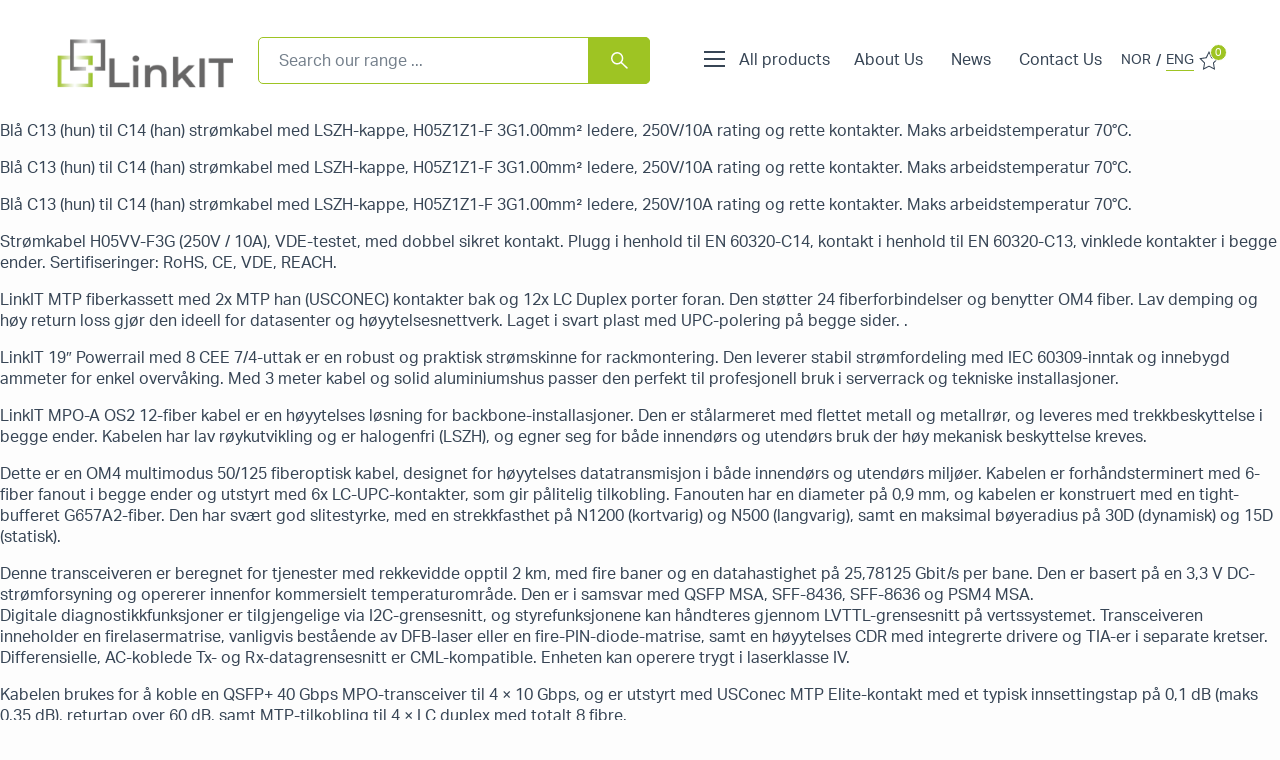

--- FILE ---
content_type: text/html; charset=UTF-8
request_url: https://linkit.eu/produktkategori/copper-system/
body_size: 15576
content:
<!DOCTYPE html>
<html lang="zxx">
<head>
    <meta http-equiv="Content-Type" content="text/html; charset=UTF-8" />
    <meta name="apple-mobile-web-app-capable" content="yes">
    <meta name="mobile-web-app-capable" content="yes">
    <meta http-equiv="X-UA-Compatible" content="IE=edge">
    <meta name="viewport" content="width=device-width, initial-scale=1, maximum-scale=1, user-scalable=0" />

    <link rel="profile" href="https://gmpg.org/xfn/11" />
    <link rel="pingback" href="https://linkit.eu/xmlrpc.php" />
    <link rel="preconnect" href="https://fonts.gstatic.com">
    <link rel="stylesheet" href="https://use.typekit.net/oef5jib.css">
    
    <meta name='robots' content='index, follow, max-image-preview:large, max-snippet:-1, max-video-preview:-1' />

	<!-- This site is optimized with the Yoast SEO plugin v16.5 - https://yoast.com/wordpress/plugins/seo/ -->
	<title>LinkIT</title>
	<link rel="next" href="/page/2/" />
	<meta property="og:locale" content="en_GB" />
	<meta property="og:locale:alternate" content="nb_NO" />
	<meta property="og:type" content="article" />
	<meta property="og:site_name" content="LinkIT" />
	<meta name="twitter:card" content="summary_large_image" />
	<script type="application/ld+json" class="yoast-schema-graph">{"@context":"https://schema.org","@graph":[{"@type":"Organization","@id":"https://linkit.eu/#organization","name":"CBK AS","url":"https://linkit.eu/","sameAs":[],"logo":{"@type":"ImageObject","@id":"https://linkit.eu/#logo","inLanguage":"en-GB","url":"https://linkit.eu/wp-content/uploads/2021/06/LinkIT-orginallogo@2x.svg","contentUrl":"https://linkit.eu/wp-content/uploads/2021/06/LinkIT-orginallogo@2x.svg","caption":"CBK AS"},"image":{"@id":"https://linkit.eu/#logo"}},{"@type":"WebSite","@id":"https://linkit.eu/#website","url":"https://linkit.eu/","name":"LinkIT","description":"Nettverk for hjem, sm\u00e5 og mellomstore bedrifter","publisher":{"@id":"https://linkit.eu/#organization"},"potentialAction":[{"@type":"SearchAction","target":"https://linkit.eu/?s={search_term_string}","query-input":"required name=search_term_string"}],"inLanguage":"en-GB"},{"@type":"CollectionPage","@id":"#webpage","url":"","name":"","isPartOf":{"@id":"https://linkit.eu/#website"},"breadcrumb":{"@id":"#breadcrumb"},"inLanguage":"en-GB","potentialAction":[{"@type":"ReadAction","target":[""]}]},{"@type":"BreadcrumbList","@id":"#breadcrumb","itemListElement":[{"@type":"ListItem","position":1,"name":"Home","item":"https://linkit.eu/"},{"@type":"ListItem","position":2,"name":""}]}]}</script>
	<!-- / Yoast SEO plugin. -->


<link rel="alternate" href="https://linkit.eu/nb/produktkategori/copper-system/" hreflang="nb" />
<link rel="alternate" href="https://linkit.eu/produktkategori/copper-system/" hreflang="en" />
<script type='application/javascript'>console.log('PixelYourSite PRO version 8.6.1');</script>
<link rel='dns-prefetch' href='//s.w.org' />
<link rel='stylesheet' id='wp-block-library-css'  href='https://linkit.eu/wp-includes/css/dist/block-library/style.min.css?ver=5.7.8' media='all' />
<link rel='stylesheet' id='wc-block-vendors-style-css'  href='https://linkit.eu/wp-content/plugins/woocommerce/packages/woocommerce-blocks/build/vendors-style.css?ver=4.9.1' media='all' />
<link rel='stylesheet' id='wc-block-style-css'  href='https://linkit.eu/wp-content/plugins/woocommerce/packages/woocommerce-blocks/build/style.css?ver=4.9.1' media='all' />
<link rel='stylesheet' id='woocommerce-layout-css'  href='https://linkit.eu/wp-content/plugins/woocommerce/assets/css/woocommerce-layout.css?ver=5.3.3' media='all' />
<link rel='stylesheet' id='woocommerce-smallscreen-css'  href='https://linkit.eu/wp-content/plugins/woocommerce/assets/css/woocommerce-smallscreen.css?ver=5.3.3' media='only screen and (max-width: 768px)' />
<link rel='stylesheet' id='woocommerce-general-css'  href='https://linkit.eu/wp-content/plugins/woocommerce/assets/css/woocommerce.css?ver=5.3.3' media='all' />
<style id='woocommerce-inline-inline-css'>
.woocommerce form .form-row .required { visibility: visible; }
</style>
<link rel='stylesheet' id='slick-css-css'  href='https://linkit.eu/wp-content/themes/cbk-mulitisite/js/slick/slick.css?ver=5.7.8' media='all' />
<link rel='stylesheet' id='scrollbar-css-css'  href='https://linkit.eu/wp-content/themes/cbk-mulitisite/css/jquery.mCustomScrollbar.min.css?ver=1.0.0' media='all' />
<link rel='stylesheet' id='theme-style-css'  href='https://linkit.eu/wp-content/themes/cbk-mulitisite/css/theme-styles.css?ver=1763375048' media='all' />
<link rel='stylesheet' id='algolia-autocomplete-css'  href='https://linkit.eu/wp-content/plugins/wp-search-with-algolia/css/algolia-autocomplete.css?ver=1.8.0' media='all' />
<script src='https://linkit.eu/wp-includes/js/jquery/jquery.min.js?ver=3.5.1' id='jquery-core-js'></script>
<script src='https://linkit.eu/wp-includes/js/jquery/jquery-migrate.min.js?ver=3.3.2' id='jquery-migrate-js'></script>
<script src='https://linkit.eu/wp-content/plugins/woocommerce/assets/js/js-cookie/js.cookie.min.js?ver=2.1.4' id='js-cookie-js'></script>
<script src='https://linkit.eu/wp-content/plugins/pixelyoursite-pro/dist/scripts/jquery.bind-first-0.2.3.min.js?ver=5.7.8' id='jquery-bind-first-js'></script>
<script src='https://linkit.eu/wp-content/plugins/pixelyoursite-pro/dist/scripts/vimeo.min.js?ver=5.7.8' id='vimeo-js'></script>
<script id='pys-js-extra'>
var pysOptions = {"staticEvents":{"facebook":{"init_event":[{"delay":0,"type":"static","name":"PageView","pixelIds":[false],"params":{"categories":"Str\u00f8mkabel C13\/C14","tags":"str\u00f8mkabel, str\u00f8m, power, C13, C14","post_type":"product_cat","plugin":"PixelYourSite","event_url":"linkit.eu\/produktkategori\/copper-system\/","user_role":"guest"},"e_id":"init_event","ids":[],"hasTimeWindow":false,"timeWindow":0,"eventID":"","woo_order":"","edd_order":""}]},"google_ads":{"init_event":[{"delay":0,"type":"static","name":"page_view","conversion_ids":[""],"params":{"post_type":"product_cat","plugin":"PixelYourSite","event_url":"linkit.eu\/produktkategori\/copper-system\/","user_role":"guest"},"e_id":"init_event","ids":[],"hasTimeWindow":false,"timeWindow":0,"eventID":"","woo_order":"","edd_order":""}]}},"dynamicEvents":{"signal_click":{"facebook":{"delay":0,"type":"dyn","name":"Signal","pixelIds":[false],"params":{"post_type":"product_cat","plugin":"PixelYourSite","event_url":"linkit.eu\/produktkategori\/copper-system\/","user_role":"guest"},"e_id":"signal_click","ids":[],"hasTimeWindow":false,"timeWindow":0,"eventID":"","woo_order":"","edd_order":""},"ga":{"delay":0,"type":"dyn","name":"Signal","trackingIds":["UA-1689907-4"],"params":{"non_interaction":false,"post_type":"product_cat","plugin":"PixelYourSite","event_url":"linkit.eu\/produktkategori\/copper-system\/","user_role":"guest"},"e_id":"signal_click","ids":[],"hasTimeWindow":false,"timeWindow":0,"eventID":"","woo_order":"","edd_order":""}},"signal_watch_video":{"facebook":{"delay":0,"type":"dyn","name":"Signal","pixelIds":[false],"params":{"event_action":"Video","post_type":"product_cat","plugin":"PixelYourSite","event_url":"linkit.eu\/produktkategori\/copper-system\/","user_role":"guest"},"e_id":"signal_watch_video","ids":[],"hasTimeWindow":false,"timeWindow":0,"eventID":"","woo_order":"","edd_order":""},"ga":{"delay":0,"type":"dyn","name":"Signal","trackingIds":["UA-1689907-4"],"params":{"event_action":"Video","non_interaction":false,"post_type":"product_cat","plugin":"PixelYourSite","event_url":"linkit.eu\/produktkategori\/copper-system\/","user_role":"guest"},"e_id":"signal_watch_video","ids":[],"hasTimeWindow":false,"timeWindow":0,"eventID":"","woo_order":"","edd_order":""},"google_ads":{"delay":0,"type":"dyn","name":"Signal","conversion_ids":[""],"params":{"event_action":"Video","post_type":"product_cat","plugin":"PixelYourSite","event_url":"linkit.eu\/produktkategori\/copper-system\/","user_role":"guest"},"e_id":"signal_watch_video","ids":[],"hasTimeWindow":false,"timeWindow":0,"eventID":"","woo_order":"","edd_order":""}},"signal_adsense":{"facebook":{"delay":0,"type":"dyn","name":"Signal","pixelIds":[false],"params":{"event_action":"Adsense","post_type":"product_cat","plugin":"PixelYourSite","event_url":"linkit.eu\/produktkategori\/copper-system\/","user_role":"guest"},"e_id":"signal_adsense","ids":[],"hasTimeWindow":false,"timeWindow":0,"eventID":"","woo_order":"","edd_order":""}},"signal_tel":{"facebook":{"delay":0,"type":"dyn","name":"Signal","pixelIds":[false],"params":{"event_action":"Tel","post_type":"product_cat","plugin":"PixelYourSite","event_url":"linkit.eu\/produktkategori\/copper-system\/","user_role":"guest"},"e_id":"signal_tel","ids":[],"hasTimeWindow":false,"timeWindow":0,"eventID":"","woo_order":"","edd_order":""},"ga":{"delay":0,"type":"dyn","name":"Signal","trackingIds":["UA-1689907-4"],"params":{"event_action":"Tel","non_interaction":false,"post_type":"product_cat","plugin":"PixelYourSite","event_url":"linkit.eu\/produktkategori\/copper-system\/","user_role":"guest"},"e_id":"signal_tel","ids":[],"hasTimeWindow":false,"timeWindow":0,"eventID":"","woo_order":"","edd_order":""},"google_ads":{"delay":0,"type":"dyn","name":"Signal","conversion_ids":[""],"params":{"event_action":"Tel","post_type":"product_cat","plugin":"PixelYourSite","event_url":"linkit.eu\/produktkategori\/copper-system\/","user_role":"guest"},"e_id":"signal_tel","ids":[],"hasTimeWindow":false,"timeWindow":0,"eventID":"","woo_order":"","edd_order":""}},"signal_email":{"facebook":{"delay":0,"type":"dyn","name":"Signal","pixelIds":[false],"params":{"event_action":"Email","post_type":"product_cat","plugin":"PixelYourSite","event_url":"linkit.eu\/produktkategori\/copper-system\/","user_role":"guest"},"e_id":"signal_email","ids":[],"hasTimeWindow":false,"timeWindow":0,"eventID":"","woo_order":"","edd_order":""},"ga":{"delay":0,"type":"dyn","name":"Signal","trackingIds":["UA-1689907-4"],"params":{"event_action":"Email","non_interaction":false,"post_type":"product_cat","plugin":"PixelYourSite","event_url":"linkit.eu\/produktkategori\/copper-system\/","user_role":"guest"},"e_id":"signal_email","ids":[],"hasTimeWindow":false,"timeWindow":0,"eventID":"","woo_order":"","edd_order":""},"google_ads":{"delay":0,"type":"dyn","name":"Signal","conversion_ids":[""],"params":{"event_action":"Email","post_type":"product_cat","plugin":"PixelYourSite","event_url":"linkit.eu\/produktkategori\/copper-system\/","user_role":"guest"},"e_id":"signal_email","ids":[],"hasTimeWindow":false,"timeWindow":0,"eventID":"","woo_order":"","edd_order":""}},"signal_form":{"facebook":{"delay":0,"type":"dyn","name":"Signal","pixelIds":[false],"params":{"event_action":"Form","post_type":"product_cat","plugin":"PixelYourSite","event_url":"linkit.eu\/produktkategori\/copper-system\/","user_role":"guest"},"e_id":"signal_form","ids":[],"hasTimeWindow":false,"timeWindow":0,"eventID":"","woo_order":"","edd_order":""},"ga":{"delay":0,"type":"dyn","name":"Signal","trackingIds":["UA-1689907-4"],"params":{"event_action":"Form","non_interaction":false,"post_type":"product_cat","plugin":"PixelYourSite","event_url":"linkit.eu\/produktkategori\/copper-system\/","user_role":"guest"},"e_id":"signal_form","ids":[],"hasTimeWindow":false,"timeWindow":0,"eventID":"","woo_order":"","edd_order":""},"google_ads":{"delay":0,"type":"dyn","name":"Signal","conversion_ids":[""],"params":{"event_action":"Form","post_type":"product_cat","plugin":"PixelYourSite","event_url":"linkit.eu\/produktkategori\/copper-system\/","user_role":"guest"},"e_id":"signal_form","ids":[],"hasTimeWindow":false,"timeWindow":0,"eventID":"","woo_order":"","edd_order":""}},"signal_download":{"facebook":{"delay":0,"type":"dyn","name":"Signal","extensions":["","doc","exe","js","pdf","ppt","tgz","zip","xls"],"pixelIds":[false],"params":{"event_action":"Download","post_type":"product_cat","plugin":"PixelYourSite","event_url":"linkit.eu\/produktkategori\/copper-system\/","user_role":"guest"},"e_id":"signal_download","ids":[],"hasTimeWindow":false,"timeWindow":0,"eventID":"","woo_order":"","edd_order":""},"ga":{"delay":0,"type":"dyn","name":"Signal","extensions":["","doc","exe","js","pdf","ppt","tgz","zip","xls"],"trackingIds":["UA-1689907-4"],"params":{"event_action":"Download","non_interaction":false,"post_type":"product_cat","plugin":"PixelYourSite","event_url":"linkit.eu\/produktkategori\/copper-system\/","user_role":"guest"},"e_id":"signal_download","ids":[],"hasTimeWindow":false,"timeWindow":0,"eventID":"","woo_order":"","edd_order":""},"google_ads":{"delay":0,"type":"dyn","name":"Signal","extensions":["","doc","exe","js","pdf","ppt","tgz","zip","xls"],"conversion_ids":[""],"params":{"event_action":"Download","post_type":"product_cat","plugin":"PixelYourSite","event_url":"linkit.eu\/produktkategori\/copper-system\/","user_role":"guest"},"e_id":"signal_download","ids":[],"hasTimeWindow":false,"timeWindow":0,"eventID":"","woo_order":"","edd_order":""}},"signal_comment":{"facebook":{"delay":0,"type":"dyn","name":"Signal","pixelIds":[false],"params":{"event_action":"Comment","post_type":"product_cat","plugin":"PixelYourSite","event_url":"linkit.eu\/produktkategori\/copper-system\/","user_role":"guest"},"e_id":"signal_comment","ids":[],"hasTimeWindow":false,"timeWindow":0,"eventID":"","woo_order":"","edd_order":""},"ga":{"delay":0,"type":"dyn","name":"Signal","trackingIds":["UA-1689907-4"],"params":{"event_action":"Comment","non_interaction":false,"post_type":"product_cat","plugin":"PixelYourSite","event_url":"linkit.eu\/produktkategori\/copper-system\/","user_role":"guest"},"e_id":"signal_comment","ids":[],"hasTimeWindow":false,"timeWindow":0,"eventID":"","woo_order":"","edd_order":""},"google_ads":{"delay":0,"type":"dyn","name":"Signal","conversion_ids":[""],"params":{"event_action":"Comment","post_type":"product_cat","plugin":"PixelYourSite","event_url":"linkit.eu\/produktkategori\/copper-system\/","user_role":"guest"},"e_id":"signal_comment","ids":[],"hasTimeWindow":false,"timeWindow":0,"eventID":"","woo_order":"","edd_order":""}}},"triggerEvents":[],"triggerEventTypes":[],"facebook":{"pixelIds":[false],"advancedMatching":[],"removeMetadata":false,"wooVariableAsSimple":false,"serverApiEnabled":false,"ajaxForServerEvent":true,"wooCRSendFromServer":false,"send_external_id":true},"ga":{"trackingIds":["UA-1689907-4"],"enhanceLinkAttr":false,"anonimizeIP":false,"retargetingLogic":"ecomm","crossDomainEnabled":false,"crossDomainAcceptIncoming":false,"crossDomainDomains":[],"wooVariableAsSimple":true,"isDebugEnabled":[false],"disableAdvertisingFeatures":false,"disableAdvertisingPersonalization":false},"google_ads":{"conversion_ids":[""],"wooVariableAsSimple":false},"debug":"","siteUrl":"https:\/\/linkit.eu","ajaxUrl":"https:\/\/linkit.eu\/wp-admin\/admin-ajax.php","trackUTMs":"1","trackTrafficSource":"1","user_id":"0","enable_lading_page_param":"1","cookie_duration":"7","signal_watch_video_enabled":"1","enable_event_day_param":"1","enable_event_month_param":"1","enable_event_time_param":"1","enable_remove_target_url_param":"1","enable_remove_download_url_param":"1","gdpr":{"ajax_enabled":false,"all_disabled_by_api":false,"facebook_disabled_by_api":false,"tiktok_disabled_by_api":false,"analytics_disabled_by_api":false,"google_ads_disabled_by_api":false,"pinterest_disabled_by_api":false,"bing_disabled_by_api":false,"facebook_prior_consent_enabled":true,"tiktok_prior_consent_enabled":true,"analytics_prior_consent_enabled":true,"google_ads_prior_consent_enabled":true,"pinterest_prior_consent_enabled":true,"bing_prior_consent_enabled":true,"cookiebot_integration_enabled":false,"cookiebot_facebook_consent_category":"marketing","cookiebot_analytics_consent_category":"statistics","cookiebot_google_ads_consent_category":"marketing","cookiebot_pinterest_consent_category":"marketing","cookiebot_bing_consent_category":"marketing","cookie_notice_integration_enabled":false,"cookie_law_info_integration_enabled":false,"real_cookie_banner_integration_enabled":false,"consent_magic_integration_enabled":false},"edd":{"enabled":false},"woo":{"enabled":true,"addToCartOnButtonEnabled":true,"addToCartOnButtonValueEnabled":true,"addToCartOnButtonValueOption":"price","woo_purchase_on_transaction":true,"singleProductId":null,"affiliateEnabled":false,"removeFromCartSelector":"form.woocommerce-cart-form .remove","addToCartCatchMethod":"add_cart_hook","affiliateEventName":"Lead"}};
</script>
<script src='https://linkit.eu/wp-content/plugins/pixelyoursite-pro/dist/scripts/public.js?ver=8.6.1' id='pys-js'></script>
<link rel="https://api.w.org/" href="https://linkit.eu/wp-json/" /><link rel="EditURI" type="application/rsd+xml" title="RSD" href="https://linkit.eu/xmlrpc.php?rsd" />
<link rel="wlwmanifest" type="application/wlwmanifest+xml" href="https://linkit.eu/wp-includes/wlwmanifest.xml" /> 
    <!-- IE polyfill for CSS variables to work -->
  <script>window.MSInputMethodContext && document.documentMode && document.write('<script src="https://cdn.jsdelivr.net/gh/nuxodin/ie11CustomProperties@4.1.0/ie11CustomProperties.min.js"><\/script>');</script>
      <style>
    :root {
      --hovedfarge: #9ec423;
      --hovedfarge_light: #f3f8e4;
      --hovedfarge_trans: #fbfcf4;
      --hovedfarge_dark: #8fb120;
      --sekundaerfarge: #374555;
      --sekundaerfarge_trans: #d7dadd;
      --link_arrow: url('https://linkit.eu/wp-content/themes/cbk-mulitisite/images/link-arrow.svg');
      --link_arrow_small: url('https://linkit.eu/wp-content/themes/cbk-mulitisite/images/link-arrow-small.svg');
      --cat_arrow: url('https://linkit.eu/wp-content/themes/cbk-mulitisite/images/cat-arrow.svg');
    }

    body.single-post .content blockquote.wp-block-quote p:before, 
    body.page-template-default .content blockquote.wp-block-quote p:before {
        background-image: url(https://linkit.eu/wp-content/themes/cbk-mulitisite/images/quote.svg) !important;
    }

    .gform_wrapper .gform_body.gform-body .gform_fields .gfield .ginput_container.ginput_container_consent input:checked+label:before,
    div#send-order-popup .modal-dialog .modal-body .form-section .gfield_checkbox .gchoice input:checked+label:before, 
    div#modal-pdf .modal-dialog .modal-body .form-section .gfield_checkbox .gchoice input:checked+label:before {
        background-image: url(https://linkit.eu/wp-content/themes/cbk-mulitisite/images/check-icon.svg) !important;
    }

    body.single-product .woocommerce-tabs.wc-tabs-wrapper .accordion-title:after {
        background-image: url(https://linkit.eu/wp-content/themes/cbk-mulitisite/images/accordion-arrow.svg) !important;
    }
  </style>
  	<noscript><style>.woocommerce-product-gallery{ opacity: 1 !important; }</style></noscript>
			<style>
			.algolia-search-highlight {
				background-color: #fffbcc;
				border-radius: 2px;
				font-style: normal;
			}
		</style>
				<style>
			.algolia-search-highlight {
				background-color: #fffbcc;
				border-radius: 2px;
				font-style: normal;
			}
		</style>
		<link rel="icon" href="https://linkit.eu/wp-content/uploads/2021/06/cropped-LinkIT-orginallogo@2x-1-32x32.png" sizes="32x32" />
<link rel="icon" href="https://linkit.eu/wp-content/uploads/2021/06/cropped-LinkIT-orginallogo@2x-1-192x192.png" sizes="192x192" />
<link rel="apple-touch-icon" href="https://linkit.eu/wp-content/uploads/2021/06/cropped-LinkIT-orginallogo@2x-1-180x180.png" />
<meta name="msapplication-TileImage" content="https://linkit.eu/wp-content/uploads/2021/06/cropped-LinkIT-orginallogo@2x-1-270x270.png" />

</head>
<body class="archive theme-cbk-mulitisite woocommerce-no-js">
    <div class="site-wrapper">
        <header class="header">
            <div class="container d-flex align-items-center">
                <div class="logo">
                                            <a href="https://linkit.eu">
                            <img src="https://linkit.eu/wp-content/uploads/2021/07/LinkIT-orginallogo@2x.png" alt="LinkIT" />
                        </a>
                                        </div>
                <div class="search_container">
                    <div class="live-search-wrap"> 
    <div class="live-search-box">
        <form role="search" class="algolia-search-form" method="get" action="https://linkit.eu/">
            <input type="hidden" name="lang" value="en"/>
				<input type="text" placeholder="Search our range ..." name="s" class="search-input" autocomplete="off" value=""/>            
            <button type="submit" class="search-submit">
                <svg xmlns="http://www.w3.org/2000/svg" width="17.058" height="16.673" viewBox="0 0 17.058 16.673">
  <g id="Group_2434" data-name="Group 2434" transform="translate(0.75 0.75)">
    <ellipse id="Ellipse_1" data-name="Ellipse 1" cx="5.436" cy="5.436" rx="5.436" ry="5.436" fill="none" stroke="#fff" stroke-linecap="round" stroke-linejoin="round" stroke-miterlimit="10" stroke-width="1.5"/>
    <line id="Line_1" data-name="Line 1" x1="5.735" y1="5.35" transform="translate(9.513 9.513)" fill="none" stroke="#fff" stroke-linecap="round" stroke-linejoin="round" stroke-miterlimit="10" stroke-width="1.5"/>
  </g>
</svg>
            </button>
        </form>
    </div>                            
</div> 
<!-- Algolia results container -->
<div id="autocomplete-results" class="algolia-results container"></div>                </div>
                <div class="menu_container d-flex align-items-center">
                    <div class="all_product_menu">
                        <span class="hambuger_menu">
                            <svg xmlns="http://www.w3.org/2000/svg" width="21" height="16" viewBox="0 0 21 16">
  <g id="menu_group" data-name="Group 1570" transform="translate(0 1)">
    <line id="menu_line_1" data-name="Line 28" x1="21" transform="translate(0 0)" fill="none" stroke="#374555" stroke-width="2"/>
    <line id="menu_line_2" data-name="Line 29" x1="21" transform="translate(0 7)" fill="none" stroke="#374555" stroke-width="2"/>
    <line id="menu_line_3" data-name="Line 30" x1="21" transform="translate(0 14)" fill="none" stroke="#374555" stroke-width="2"/>
  </g>
</svg>
                        </span>
                        <span class="label">
                            All products                        </span>
                    </div>
                                            <div class="main-manu-wrap d-none d-lg-block">
                            <ul id="menu-main-menu-english" class="nav navbar main-menu"><li id="menu-item-50696" class="menu-item menu-item-type-post_type menu-item-object-page menu-item-50696"><a href="https://linkit.eu/about-us/">About Us</a></li>
<li id="menu-item-2408" class="menu-item menu-item-type-post_type menu-item-object-page menu-item-2408"><a href="https://linkit.eu/news/">News</a></li>
<li id="menu-item-2411" class="menu-item menu-item-type-post_type menu-item-object-page menu-item-2411"><a href="https://linkit.eu/contact-us/">Contact Us</a></li>
</ul>                        </div>
                                        </div>
                <div class="language-container">
                                    <a href="https://linkit.eu/nb/produktkategori/copper-system/" class="">NOR</a>
                /                <a href="https://linkit.eu/produktkategori/copper-system/" class="active">ENG</a>
                                </div>
                
                                    <div class="cart-container">
                        <a class="cart-link" href="https://linkit.eu/selected-products/">
                                                        <img src="https://linkit.eu/wp-content/themes/cbk-mulitisite/images/star.svg" alt="" />
                            <span class="cart-count">0</span>
                            <span class="cart-pulse"></span>
                        </a>
                    </div>
                            </div>

                        <div id="product_main_menu_container_wrap">
                <div class="menu-header d-lg-none">
                    <div class="back-link" data-level="0">
                        Back                    </div>
                    <div class="close-btn">
                        <img src="https://linkit.eu/wp-content/themes/cbk-mulitisite/images/menu-close.svg" alt="">
                    </div>
                </div>
                <div class="container">
                    <div id="product_main_menu_wrap">
                        <div class="product_main_menu_wrap_inner">
                            <div class="" id="product_main_menu">
                                <ul id="menu-produkt-meny" class="nav navbar-nav">
                                                                            <li class="menu-item menu-item-type-taxonomy menu-item-object-product_cat current-product-ancestor menu-item-has-children" data-title="Kabler">
                                            <a href="https://linkit.eu/produktkategori/cables/">Cables</a>
                                                                                    <ul class="sub-menu" style="min-height: 132px;">
                                                                                            <li class="menu-item menu-item-type-taxonomy menu-item-object-product_cat menu-item-has-children" data-title="Nettverkskabler">
                                                    <a href="https://linkit.eu/produktkategori/cables/cables-network_cables/">Network cables</a>
                                                                                                    <ul class="sub-menu" style="min-height: 132px;">
                                                                                                            <li class="menu-item menu-item-type-taxonomy menu-item-object-product_cat menu-item-has-children" data-title="Nettverkskabel Fiber">
                                                            <a href="https://linkit.eu/produktkategori/cables/cables-network_cables/cables-network_cables-nettverkskabel-fiber/">Network Cable Fiber</a>
                                                        </li>
                                                                                                            <li class="menu-item menu-item-type-taxonomy menu-item-object-product_cat menu-item-has-children" data-title="Nettverkskabel Kobber">
                                                            <a href="https://linkit.eu/produktkategori/cables/cables-network_cables/cables-network_cables-tpcable_copper/">TP Cable Copper</a>
                                                        </li>
                                                                                                            <li class="menu-item menu-item-type-taxonomy menu-item-object-product_cat menu-item-has-children" data-title="Nettverkskabel MPO/MTP">
                                                            <a href="https://linkit.eu/produktkategori/cables/cables-network_cables/cables-network_cables-mpo-mtp/">Network Cable MPO/MTP</a>
                                                        </li>
                                                                                                            <li class="menu-item menu-item-type-taxonomy menu-item-object-product_cat menu-item-has-children" data-title="Installasjonskabel Kobber">
                                                            <a href="https://linkit.eu/produktkategori/cables/cables-network_cables/cables-network_cables-installation-cable-copper/">Installation Cable Copper</a>
                                                        </li>
                                                                                                            <li class="menu-item menu-item-type-taxonomy menu-item-object-product_cat menu-item-has-children" data-title="Installasjonskabel Fiber">
                                                            <a href="https://linkit.eu/produktkategori/cables/cables-network_cables/cables-network_cables-installation-cable-fiber/">Installation Cable Fiber</a>
                                                        </li>
                                                                                                            <li class="menu-item menu-item-type-taxonomy menu-item-object-product_cat " data-title="SFP Kabler">
                                                            <a href="https://linkit.eu/produktkategori/cables/cables-network_cables/cables-network_cables-dac-aoc-qsfp/">SFP Cables</a>
                                                        </li>
                                                                                                        </ul>
                                                                                                </li>
                                                                                            <li class="menu-item menu-item-type-taxonomy menu-item-object-product_cat menu-item-has-children" data-title="Strømkabel">
                                                    <a href="https://linkit.eu/produktkategori/cables/cables-powercable/">Power Cable</a>
                                                                                                    <ul class="sub-menu" style="min-height: 132px;">
                                                                                                            <li class="menu-item menu-item-type-taxonomy menu-item-object-product_cat " data-title="Strømkabel C13/C14">
                                                            <a href="https://linkit.eu/produktkategori/cables/cables-powercable/cables-powercable-c13-c14/">Powercable C13/C14</a>
                                                        </li>
                                                                                                            <li class="menu-item menu-item-type-taxonomy menu-item-object-product_cat " data-title="Strømkabel C14/C15">
                                                            <a href="https://linkit.eu/produktkategori/cables/cables-powercable/cables-powercable-c14-c15/">Powercable C14/C15</a>
                                                        </li>
                                                                                                            <li class="menu-item menu-item-type-taxonomy menu-item-object-product_cat " data-title="Strømkabel C15/C20">
                                                            <a href="https://linkit.eu/produktkategori/cables/cables-powercable/cables-powercable-c15-c20/">Powercable C15/C20</a>
                                                        </li>
                                                                                                            <li class="menu-item menu-item-type-taxonomy menu-item-object-product_cat " data-title="Strømkabel C19/C14">
                                                            <a href="https://linkit.eu/produktkategori/cables/cables-powercable/cables-powercable-c19-c14/">Powercable C19/C14</a>
                                                        </li>
                                                                                                            <li class="menu-item menu-item-type-taxonomy menu-item-object-product_cat " data-title="Strømkabel C19/C20">
                                                            <a href="https://linkit.eu/produktkategori/cables/cables-powercable/cables-powercable-c19-c20/">Powercable C19/C20</a>
                                                        </li>
                                                                                                            <li class="menu-item menu-item-type-taxonomy menu-item-object-product_cat " data-title="Strømkabel Vegg/C13">
                                                            <a href="https://linkit.eu/produktkategori/cables/cables-powercable/cables-powercable-wall-c13/">Powercable Wall/C13</a>
                                                        </li>
                                                                                                            <li class="menu-item menu-item-type-taxonomy menu-item-object-product_cat " data-title="Strømkabel Vegg/C15">
                                                            <a href="https://linkit.eu/produktkategori/cables/cables-powercable/cables-powercable-wall-c15/">Powercable Wall/C15</a>
                                                        </li>
                                                                                                            <li class="menu-item menu-item-type-taxonomy menu-item-object-product_cat " data-title="Strømkabel Vegg/C19">
                                                            <a href="https://linkit.eu/produktkategori/cables/cables-powercable/cables-powercable-wall-c19/">Powercable Wall/C19</a>
                                                        </li>
                                                                                                            <li class="menu-item menu-item-type-taxonomy menu-item-object-product_cat " data-title="Strømkabel Vegg/C5">
                                                            <a href="https://linkit.eu/produktkategori/cables/cables-powercable/cables-powercable-wall-c5/">Powercable Wall/C5</a>
                                                        </li>
                                                                                                            <li class="menu-item menu-item-type-taxonomy menu-item-object-product_cat " data-title="Strømkabel Vegg/C7">
                                                            <a href="https://linkit.eu/produktkategori/cables/cables-powercable/cables-powercable-wall-c7/">Powercable Wall/C7</a>
                                                        </li>
                                                                                                            <li class="menu-item menu-item-type-taxonomy menu-item-object-product_cat " data-title="Strømkabel C14/C7">
                                                            <a href="https://linkit.eu/produktkategori/cables/cables-powercable/cables-powercable-c14-c7/">Powercable C14/C7</a>
                                                        </li>
                                                                                                            <li class="menu-item menu-item-type-taxonomy menu-item-object-product_cat " data-title="Skjøtekabel Schuko Han/Hun">
                                                            <a href="https://linkit.eu/produktkategori/cables/cables-powercable/cables-powercable-schuko-m-f/">Extension Cable M/F</a>
                                                        </li>
                                                                                                            <li class="menu-item menu-item-type-taxonomy menu-item-object-product_cat " data-title="Strømkabel C14/C5">
                                                            <a href="https://linkit.eu/produktkategori/cables/cables-powercable/stromkabel-c14-c5/">Powercable C14/C5</a>
                                                        </li>
                                                                                                        </ul>
                                                                                                </li>
                                                                                            <li class="menu-item menu-item-type-taxonomy menu-item-object-product_cat menu-item-has-children" data-title="Lyd &amp; Bilde">
                                                    <a href="https://linkit.eu/produktkategori/cables/cables-audio_picture/">Audio & Picture</a>
                                                                                                    <ul class="sub-menu" style="min-height: 132px;">
                                                                                                            <li class="menu-item menu-item-type-taxonomy menu-item-object-product_cat " data-title="DisplayPort kabel">
                                                            <a href="https://linkit.eu/produktkategori/cables/cables-audio_picture/cables-audio_picture-displayport-kabel/">Displayport cable</a>
                                                        </li>
                                                                                                            <li class="menu-item menu-item-type-taxonomy menu-item-object-product_cat " data-title="HDMI kabel">
                                                            <a href="https://linkit.eu/produktkategori/cables/cables-audio_picture/cables-audio_picture-hdmi-cable/">HDMI cable</a>
                                                        </li>
                                                                                                            <li class="menu-item menu-item-type-taxonomy menu-item-object-product_cat " data-title="Lydkabel">
                                                            <a href="https://linkit.eu/produktkategori/cables/cables-audio_picture/cables-audio_picture-sound-cable/">Sound cable</a>
                                                        </li>
                                                                                                            <li class="menu-item menu-item-type-taxonomy menu-item-object-product_cat " data-title="VGA kabel">
                                                            <a href="https://linkit.eu/produktkategori/cables/cables-audio_picture/cables-audio_picture-vga-cable/">VGA cable</a>
                                                        </li>
                                                                                                        </ul>
                                                                                                </li>
                                                                                            <li class="menu-item menu-item-type-taxonomy menu-item-object-product_cat " data-title="Adapter">
                                                    <a href="https://linkit.eu/produktkategori/cables/cables-adapter/">Adapter</a>
                                                                                                </li>
                                                                                        </ul>
                                                                                </li>
                                                                            <li class="menu-item menu-item-type-taxonomy menu-item-object-product_cat current-product-ancestor menu-item-has-children" data-title="Strømskinner">
                                            <a href="https://linkit.eu/produktkategori/powerstrips_copy/">Power Distribution Units</a>
                                                                                    <ul class="sub-menu" style="min-height: 132px;">
                                                                                            <li class="menu-item menu-item-type-taxonomy menu-item-object-product_cat " data-title="Strømskinner 19"">
                                                    <a href="https://linkit.eu/produktkategori/powerstrips_copy/powerstrips_copy-stromskinner-19_copy/">PDU 19"</a>
                                                                                                </li>
                                                                                            <li class="menu-item menu-item-type-taxonomy menu-item-object-product_cat " data-title="Strømskinner 10"">
                                                    <a href="https://linkit.eu/produktkategori/powerstrips_copy/powerstrips_copy-stromskinner-10_copy/">PDU 10"</a>
                                                                                                </li>
                                                                                            <li class="menu-item menu-item-type-taxonomy menu-item-object-product_cat " data-title="Strømskinner 19" Låsbar">
                                                    <a href="https://linkit.eu/produktkategori/powerstrips_copy/powerstrips_copy-stromskinner-19_lockable/">PDU 19" Lockable</a>
                                                                                                </li>
                                                                                        </ul>
                                                                                </li>
                                                                            <li class="menu-item menu-item-type-taxonomy menu-item-object-product_cat current-product-ancestor " data-title="Switch">
                                            <a href="https://linkit.eu/produktkategori/switch/">Switch</a>
                                                                                </li>
                                                                            <li class="menu-item menu-item-type-taxonomy menu-item-object-product_cat current-product-ancestor menu-item-has-children" data-title="Tranceivere">
                                            <a href="https://linkit.eu/produktkategori/transceiver/">Transceiver</a>
                                                                                    <ul class="sub-menu" style="min-height: 132px;">
                                                                                            <li class="menu-item menu-item-type-taxonomy menu-item-object-product_cat " data-title="SFP (mini GBIC)">
                                                    <a href="https://linkit.eu/produktkategori/transceiver/transceiver-sfp-mini-gbic_copy/">SFP (mini GBIC)</a>
                                                                                                </li>
                                                                                            <li class="menu-item menu-item-type-taxonomy menu-item-object-product_cat " data-title="SFP+ (10 Gbps)">
                                                    <a href="https://linkit.eu/produktkategori/transceiver/transceiver-sfp-10-gbps_copy/">SFP+ (10 Gbps)</a>
                                                                                                </li>
                                                                                            <li class="menu-item menu-item-type-taxonomy menu-item-object-product_cat " data-title="SFP28 (25 Gbps)">
                                                    <a href="https://linkit.eu/produktkategori/transceiver/transceiver-sfp28/">SFP28 (25 Gbps)</a>
                                                                                                </li>
                                                                                            <li class="menu-item menu-item-type-taxonomy menu-item-object-product_cat " data-title="QSFP+ (40Gbps)">
                                                    <a href="https://linkit.eu/produktkategori/transceiver/transceiver-qsfp-40gbps_copy/">QSFP+ (40Gbps)</a>
                                                                                                </li>
                                                                                            <li class="menu-item menu-item-type-taxonomy menu-item-object-product_cat " data-title="QSFP28 (100 Gbps)">
                                                    <a href="https://linkit.eu/produktkategori/transceiver/transceiver-qsfp28/">QSFP28 (100 Gbps)</a>
                                                                                                </li>
                                                                                            <li class="menu-item menu-item-type-taxonomy menu-item-object-product_cat " data-title="QSFP56 (200 Gbps)">
                                                    <a href="https://linkit.eu/produktkategori/transceiver/transceiver-qsfp56/">QSFP56 (200 Gbps)</a>
                                                                                                </li>
                                                                                            <li class="menu-item menu-item-type-taxonomy menu-item-object-product_cat " data-title="QSFP112 (400 Gbps)">
                                                    <a href="https://linkit.eu/produktkategori/transceiver/transceiver-qsfp112/">QSFP112 (400 Gbps)</a>
                                                                                                </li>
                                                                                        </ul>
                                                                                </li>
                                                                            <li class="menu-item menu-item-type-taxonomy menu-item-object-product_cat current-product-ancestor " data-title="Mediakonverter">
                                            <a href="https://linkit.eu/produktkategori/mediaconverter/">Mediaconverter</a>
                                                                                </li>
                                                                            <li class="menu-item menu-item-type-taxonomy menu-item-object-product_cat current-product-ancestor menu-item-has-children" data-title="Fiberpanel og kassetter">
                                            <a href="https://linkit.eu/produktkategori/fiber-cassette_copy_copy/">Fiber cassettes and panels</a>
                                                                                    <ul class="sub-menu" style="min-height: 132px;">
                                                                                            <li class="menu-item menu-item-type-taxonomy menu-item-object-product_cat " data-title="Fiberpanel">
                                                    <a href="https://linkit.eu/produktkategori/fiber-cassette_copy_copy/fiber-cassette_copy_copy-fiberpanel_copy/">Fiberpanel</a>
                                                                                                </li>
                                                                                            <li class="menu-item menu-item-type-taxonomy menu-item-object-product_cat " data-title="Kassett OM3">
                                                    <a href="https://linkit.eu/produktkategori/fiber-cassette_copy_copy/fiber-cassette_copy_copy-mtp-om3_copy/">Cassette OM3</a>
                                                                                                </li>
                                                                                            <li class="menu-item menu-item-type-taxonomy menu-item-object-product_cat " data-title="Kassett OM4">
                                                    <a href="https://linkit.eu/produktkategori/fiber-cassette_copy_copy/fiber-cassette_copy_copy-mtp-om4_copy/">Cassette OM4</a>
                                                                                                </li>
                                                                                            <li class="menu-item menu-item-type-taxonomy menu-item-object-product_cat " data-title="Kassett OS2">
                                                    <a href="https://linkit.eu/produktkategori/fiber-cassette_copy_copy/fiber-cassette_copy_copy-mtp-os2_copy/">Cassette OS2</a>
                                                                                                </li>
                                                                                        </ul>
                                                                                </li>
                                                                            <li class="menu-item menu-item-type-taxonomy menu-item-object-product_cat current-product-ancestor menu-item-has-children" data-title="Veggbokser og kanaluttak">
                                            <a href="https://linkit.eu/produktkategori/wall-sockets-and-duct-boxes_copy/">Wall sockets and duct boxes</a>
                                                                                    <ul class="sub-menu" style="min-height: 132px;">
                                                                                            <li class="menu-item menu-item-type-taxonomy menu-item-object-product_cat " data-title="Uttaksrammer">
                                                    <a href="https://linkit.eu/produktkategori/wall-sockets-and-duct-boxes_copy/wall-sockets-and-duct-boxes_copy-outlet-frames_copy/">Outlet frames</a>
                                                                                                </li>
                                                                                            <li class="menu-item menu-item-type-taxonomy menu-item-object-product_cat " data-title="Veggbokser">
                                                    <a href="https://linkit.eu/produktkategori/wall-sockets-and-duct-boxes_copy/wall-sockets-and-duct-boxes_copy-wall-boxes_copy/">Wall boxes</a>
                                                                                                </li>
                                                                                        </ul>
                                                                                </li>
                                                                            <li class="menu-item menu-item-type-taxonomy menu-item-object-product_cat current-product-ancestor menu-item-has-children" data-title="Plugger og verktøy">
                                            <a href="https://linkit.eu/produktkategori/plugs-and-tools/">Connectors and tools</a>
                                                                                    <ul class="sub-menu" style="min-height: 132px;">
                                                                                            <li class="menu-item menu-item-type-taxonomy menu-item-object-product_cat " data-title="Field Connector">
                                                    <a href="https://linkit.eu/produktkategori/plugs-and-tools/plugs-and-tools-field-connector/">Field Connector</a>
                                                                                                </li>
                                                                                            <li class="menu-item menu-item-type-taxonomy menu-item-object-product_cat " data-title="Fibertilbehør">
                                                    <a href="https://linkit.eu/produktkategori/plugs-and-tools/plugs-and-tools-fiber-accessories/"> Fiber accessories</a>
                                                                                                </li>
                                                                                            <li class="menu-item menu-item-type-taxonomy menu-item-object-product_cat " data-title="Keystone moduler">
                                                    <a href="https://linkit.eu/produktkategori/plugs-and-tools/plugs-and-tools-keystone-modules/">Keystone modules</a>
                                                                                                </li>
                                                                                            <li class="menu-item menu-item-type-taxonomy menu-item-object-product_cat " data-title="Verktøy">
                                                    <a href="https://linkit.eu/produktkategori/plugs-and-tools/plugs-and-tools-tools/">Tools</a>
                                                                                                </li>
                                                                                        </ul>
                                                                                </li>
                                                                            <li class="menu-item menu-item-type-taxonomy menu-item-object-product_cat current-product-ancestor " data-title="Bordbrønn">
                                            <a href="https://linkit.eu/produktkategori/table-well/">Table well</a>
                                                                                </li>
                                                                            <li class="menu-item menu-item-type-taxonomy menu-item-object-product_cat current-product-ancestor menu-item-has-children" data-title="Rack tilbehør">
                                            <a href="https://linkit.eu/produktkategori/rack_accessories/">Rack Accessories</a>
                                                                                    <ul class="sub-menu" style="min-height: 132px;">
                                                                                            <li class="menu-item menu-item-type-taxonomy menu-item-object-product_cat " data-title="Patchepanel">
                                                    <a href="https://linkit.eu/produktkategori/rack_accessories/rack_accessories-patch_panel/">Patch panel</a>
                                                                                                </li>
                                                                                            <li class="menu-item menu-item-type-taxonomy menu-item-object-product_cat " data-title="Kabelguide">
                                                    <a href="https://linkit.eu/produktkategori/rack_accessories/rack_accessories-cable-guide/">Cable guide</a>
                                                                                                </li>
                                                                                        </ul>
                                                                                </li>
                                                                    </ul>
                                                                    <div class="main-manu-wrap d-lg-none">
                                        <ul id="menu-main-menu-english-1" class="nav navbar main-menu"><li class="menu-item menu-item-type-post_type menu-item-object-page menu-item-50696"><a href="https://linkit.eu/about-us/">About Us</a></li>
<li class="menu-item menu-item-type-post_type menu-item-object-page menu-item-2408"><a href="https://linkit.eu/news/">News</a></li>
<li class="menu-item menu-item-type-post_type menu-item-object-page menu-item-2411"><a href="https://linkit.eu/contact-us/">Contact Us</a></li>
</ul>                                    </div>
                                                                    <div class="language-container d-lg-none">
                                                    <a href="https://linkit.eu/nb/produktkategori/copper-system/" class="">NOR</a>
                /                <a href="https://linkit.eu/produktkategori/copper-system/" class="active">ENG</a>
                                                </div>
                            </div>
                        </div>
                    </div>
                </div>
            </div>
                    </header>
        <div class="overlay"></div>
    <!-- Default Page-->
    <section class="default-page">
       <p>Blå C13 (hun) til C14 (han) strømkabel med LSZH-kappe, H05Z1Z1-F 3G1.00mm² ledere, 250V/10A rating og rette kontakter. Maks arbeidstemperatur 70°C.</p>
    </section>
        <!-- Default Page-->
    <section class="default-page">
       <p>Blå C13 (hun) til C14 (han) strømkabel med LSZH-kappe, H05Z1Z1-F 3G1.00mm² ledere, 250V/10A rating og rette kontakter. Maks arbeidstemperatur 70°C.</p>
    </section>
        <!-- Default Page-->
    <section class="default-page">
       <p>Blå C13 (hun) til C14 (han) strømkabel med LSZH-kappe, H05Z1Z1-F 3G1.00mm² ledere, 250V/10A rating og rette kontakter. Maks arbeidstemperatur 70°C.</p>
    </section>
        <!-- Default Page-->
    <section class="default-page">
       <p>Strømkabel H05VV-F3G (250V / 10A), VDE-testet, med dobbel sikret kontakt. Plugg i henhold til EN 60320-C14, kontakt i henhold til EN 60320-C13, vinklede kontakter i begge ender. Sertifiseringer: RoHS, CE, VDE, REACH.</p>
    </section>
        <!-- Default Page-->
    <section class="default-page">
       <p>LinkIT MTP fiberkassett med 2x MTP han (USCONEC) kontakter bak og 12x LC Duplex porter foran. Den støtter 24 fiberforbindelser og benytter OM4 fiber. Lav demping og høy return loss gjør den ideell for datasenter og høyytelsesnettverk. Laget i svart plast med UPC-polering på begge sider. .</p>
    </section>
        <!-- Default Page-->
    <section class="default-page">
       <p>LinkIT 19&#8243; Powerrail med 8 CEE 7/4-uttak er en robust og praktisk strømskinne for rackmontering. Den leverer stabil strømfordeling med IEC 60309-inntak og innebygd ammeter for enkel overvåking. Med 3 meter kabel og solid aluminiums­hus passer den perfekt til profesjonell bruk i serverrack og tekniske installasjoner.</p>
    </section>
        <!-- Default Page-->
    <section class="default-page">
       <p>LinkIT MPO-A OS2 12-fiber kabel er en høyytelses løsning for backbone-installasjoner. Den er stålarmeret med flettet metall og metallrør, og leveres med trekkbeskyttelse i begge ender. Kabelen har lav røykutvikling og er halogenfri (LSZH), og egner seg for både innendørs og utendørs bruk der høy mekanisk beskyttelse kreves.</p>
    </section>
        <!-- Default Page-->
    <section class="default-page">
       <p>Dette er en OM4 multimodus 50/125 fiberoptisk kabel, designet for høyytelses datatransmisjon i både innendørs og utendørs miljøer. Kabelen er forhåndsterminert med 6-fiber fanout i begge ender og utstyrt med 6x LC-UPC-kontakter, som gir pålitelig tilkobling. Fanouten har en diameter på 0,9 mm, og kabelen er konstruert med en tight-bufferet G657A2-fiber. Den har svært god slitestyrke, med en strekkfasthet på N1200 (kortvarig) og N500 (langvarig), samt en maksimal bøyeradius på 30D (dynamisk) og 15D (statisk).</p>
    </section>
        <!-- Default Page-->
    <section class="default-page">
       <p>Denne transceiveren er beregnet for tjenester med rekkevidde opptil 2 km, med fire baner og en datahastighet på 25,78125 Gbit/s per bane. Den er basert på en 3,3 V DC-strømforsyning og opererer innenfor kommersielt temperaturområde. Den er i samsvar med QSFP MSA, SFF-8436, SFF-8636 og PSM4 MSA.<br />
Digitale diagnostikkfunksjoner er tilgjengelige via I2C-grensesnitt, og styrefunksjonene kan håndteres gjennom LVTTL-grensesnitt på vertssystemet. Transceiveren inneholder en firelasermatrise, vanligvis bestående av DFB-laser eller en fire-PIN-diode-matrise, samt en høyytelses CDR med integrerte drivere og TIA-er i separate kretser.<br />
Differensielle, AC-koblede Tx- og Rx-datagrensesnitt er CML-kompatible. Enheten kan operere trygt i laserklasse IV.</p>
    </section>
        <!-- Default Page-->
    <section class="default-page">
       <p>Kabelen brukes for å koble en QSFP+ 40 Gbps MPO-transceiver til 4 × 10 Gbps, og er utstyrt med USConec MTP Elite-kontakt med et typisk innsettingstap på 0,1 dB (maks 0,35 dB), returtap over 60 dB, samt MTP-tilkobling til 4 × LC duplex med totalt 8 fibre.</p>
    </section>
        <!-- Default Page-->
    <section class="default-page">
       <p>For å koble fra QSFP+ 40Gbps MPO transceiver til 4 x 10Gbps. USConec MTP Elite kontakt. Insertion Loss 0,1dB Typical, 0,35dB Max, Return Loss &gt;60dB. MTP til 4 x LC duplex, 8 fiber.</p>
    </section>
        <!-- Default Page-->
    <section class="default-page">
       <p>LinkIT QSFP+ PSM4 er et 40Gbps transceivermodul designet for opptil 10 km overføring via singlemode-fiber. Den bruker MPO-12-grensesnitt og støtter 4x10Gbps over 1310 nm-bølgelengde. Modulen er hot-pluggable, kompatibel med QSFP MSA og Cisco QSFO-4X10G-LR-S, og opererer ved 3,3 V. Den har DDM-støtte, lav bitfeilrate (BER &lt; 1E-12 ved -13,6 dBm OMA), og fungerer innenfor 0–70 °C. Bruksområder inkluderer 40G Ethernet, Infiniband EDR og nettverksinfrastruktur i bedrifter.</p>
    </section>
    </div>
<footer class="footer">
			<div class="usper_block">
			<div class="container">
				<div class="usper_list d-flex justify-content-lg-between">			<div class="usp">
									<div class="usper_inner">
											<span class="icon">
							<svg xmlns="http://www.w3.org/2000/svg" width="38.372" height="42.118" viewBox="0 0 38.372 42.118">
  <g class="Group_2373" data-name="Group 2373" transform="translate(0.897 0.983)">
    <g class="Group_2370" data-name="Group 2370">
      <path class="Path_6671" data-name="Path 6671" d="M285.029,39.472a2.961,2.961,0,0,0-2.172-2.21,2.961,2.961,0,0,0-2.973-4.271,2.959,2.959,0,0,0-4.485-2.636,2.961,2.961,0,0,0-5.123-.918,2.96,2.96,0,0,0-5.036,1.307,2.961,2.961,0,0,0-4.271,2.973,2.959,2.959,0,0,0-2.636,4.485,2.961,2.961,0,0,0-.918,5.123,2.959,2.959,0,0,0,1.307,5.035,2.961,2.961,0,0,0,2.973,4.271,2.959,2.959,0,0,0,4.485,2.636,2.961,2.961,0,0,0,5.123.918,2.959,2.959,0,0,0,5.036-1.307,2.961,2.961,0,0,0,4.271-2.973,2.959,2.959,0,0,0,2.636-4.485,2.961,2.961,0,0,0,.918-5.123A2.959,2.959,0,0,0,285.029,39.472Z" transform="translate(-252.5 -27.656)" fill="none" stroke="#9ec423" stroke-linecap="round" stroke-linejoin="round" stroke-width="1.5"/>
      <line class="Line_526" data-name="Line 526" x2="2.133" y2="0.215" transform="translate(34.445 7.629)" fill="none" stroke="#9ec423" stroke-linecap="round" stroke-linejoin="round" stroke-width="1.5"/>
      <line class="Line_527" data-name="Line 527" y1="2.067" x2="0.872" transform="translate(30.504)" fill="none" stroke="#9ec423" stroke-linecap="round" stroke-linejoin="round" stroke-width="1.5"/>
      <line class="Line_528" data-name="Line 528" y1="2.193" x2="2.684" transform="translate(33.736 1.927)" fill="none" stroke="#9ec423" stroke-linecap="round" stroke-linejoin="round" stroke-width="1.5"/>
      <line class="Line_529" data-name="Line 529" x1="2.133" y2="0.215" transform="translate(0 7.629)" fill="none" stroke="#9ec423" stroke-linecap="round" stroke-linejoin="round" stroke-width="1.5"/>
      <line class="Line_530" data-name="Line 530" x1="0.872" y1="2.067" transform="translate(5.202)" fill="none" stroke="#9ec423" stroke-linecap="round" stroke-linejoin="round" stroke-width="1.5"/>
      <line class="Line_531" data-name="Line 531" x1="2.684" y1="2.193" transform="translate(0.159 1.927)" fill="none" stroke="#9ec423" stroke-linecap="round" stroke-linejoin="round" stroke-width="1.5"/>
      <path class="Path_6672" data-name="Path 6672" d="M277.876,41.7l1.8,3.646a.9.9,0,0,0,.68.494l4.024.585a.9.9,0,0,1,.5,1.541l-2.912,2.839a.9.9,0,0,0-.26.8l.688,4.008a.9.9,0,0,1-1.311.952l-3.6-1.892a.9.9,0,0,0-.841,0l-3.6,1.892a.9.9,0,0,1-1.311-.952l.688-4.008a.9.9,0,0,0-.26-.8l-2.912-2.839a.9.9,0,0,1,.5-1.541l4.024-.585a.9.9,0,0,0,.68-.494l1.8-3.646A.9.9,0,0,1,277.876,41.7Z" transform="translate(-258.776 -34.03)" fill="none" stroke="#9ec423" stroke-linecap="round" stroke-linejoin="round" stroke-width="1.5"/>
      <path class="Path_6673" data-name="Path 6673" d="M291.586,84.548l4.2,8.566,3.185-5.21,6.069.672-4.716-9.617" transform="translate(-269.972 -52.729)" fill="none" stroke="#9ec423" stroke-linecap="round" stroke-linejoin="round" stroke-width="1.5"/>
      <path class="Path_6674" data-name="Path 6674" d="M267.165,85.142l-4.2,8.566-3.185-5.21-6.069.672,4.419-9.013" transform="translate(-251.216 -53.323)" fill="none" stroke="#9ec423" stroke-linecap="round" stroke-linejoin="round" stroke-width="1.5"/>
      <line class="Line_532" data-name="Line 532" y1="1.935" x2="0.932" transform="translate(9.82 30.627)" fill="none" stroke="#9ec423" stroke-linecap="round" stroke-linejoin="round" stroke-width="1.5"/>
      <line class="Line_533" data-name="Line 533" x1="0.882" y1="1.827" transform="translate(26.974 30.627)" fill="none" stroke="#9ec423" stroke-linecap="round" stroke-linejoin="round" stroke-width="1.5"/>
    </g>
  </g>
</svg>
													</span>
												<span class="tittel">
							High Quality						</span>
											</div>
										
			</div>
						<div class="usp">
									<div class="usper_inner">
											<span class="icon">
							<svg xmlns="http://www.w3.org/2000/svg" width="29.229" height="40.907" viewBox="0 0 29.229 40.907">
  <g class="Group_2374" data-name="Group 2374" transform="translate(0.762 0.75)">
    <path class="Path_6675" data-name="Path 6675" d="M373.181,90.606H367V78.573h6.185v2.539" transform="translate(-366.932 -51.198)" fill="none" stroke="#9ec423" stroke-linecap="round" stroke-linejoin="round" stroke-width="1.5"/>
    <path class="Path_6676" data-name="Path 6676" d="M394.971,87.579h-6.185V72.608h6.185v2.547" transform="translate(-377.989 -48.172)" fill="none" stroke="#9ec423" stroke-linecap="round" stroke-linejoin="round" stroke-width="1.5"/>
    <path class="Path_6677" data-name="Path 6677" d="M416.762,78.08h-6.185V53.888h6.185v2.346" transform="translate(-389.046 -38.673)" fill="none" stroke="#9ec423" stroke-linecap="round" stroke-linejoin="round" stroke-width="1.5"/>
    <path class="Path_6678" data-name="Path 6678" d="M379.552,92.985V88.752" transform="translate(-373.303 -56.363)" fill="none" stroke="#9ec423" stroke-linecap="round" stroke-linejoin="round" stroke-width="1.5" stroke-dasharray="0.67 5.655"/>
    <path class="Path_6679" data-name="Path 6679" d="M401.342,89.384V81.656" transform="translate(-384.36 -52.763)" fill="none" stroke="#9ec423" stroke-linecap="round" stroke-linejoin="round" stroke-width="1.5" stroke-dasharray="0.67 5.655"/>
    <path class="Path_6680" data-name="Path 6680" d="M423.133,79.885V62.935" transform="translate(-395.417 -43.264)" fill="none" stroke="#9ec423" stroke-linecap="round" stroke-linejoin="round" stroke-width="1.5" stroke-dasharray="0.67 5.655"/>
    <path class="Path_6681" data-name="Path 6681" d="M400.86,35.57V31.6H405.7l-8.46-8.6-8.46,8.6h4.845V44.907" transform="translate(-377.989 -23)" fill="none" stroke="#9ec423" stroke-linecap="round" stroke-linejoin="round" stroke-width="1.5"/>
    <path class="Path_6682" data-name="Path 6682" d="M373.547,42.926l1.351,2.737a.679.679,0,0,0,.511.371l3.021.439a.678.678,0,0,1,.376,1.157l-2.186,2.131a.678.678,0,0,0-.2.6l.516,3.009a.678.678,0,0,1-.984.715l-2.7-1.421a.678.678,0,0,0-.632,0l-2.7,1.421a.678.678,0,0,1-.984-.715l.516-3.009a.677.677,0,0,0-.2-.6l-2.186-2.131a.678.678,0,0,1,.376-1.157l3.021-.439a.678.678,0,0,0,.511-.371l1.351-2.737A.678.678,0,0,1,373.547,42.926Z" transform="translate(-366.867 -32.919)" fill="none" stroke="#9ec423" stroke-linecap="round" stroke-linejoin="round" stroke-width="1.5"/>
  </g>
</svg>
													</span>
												<span class="tittel">
							Competitive prices						</span>
											</div>
										
			</div>
						<div class="usp">
									<div class="usper_inner">
											<span class="icon">
							<svg xmlns="http://www.w3.org/2000/svg" width="38.11" height="40.172" viewBox="0 0 38.11 40.172">
  <g class="Group_2376" data-name="Group 2376" transform="translate(1.018 0.75)">
    <g class="Group_2374" data-name="Group 2374">
      <path class="Path_6689" data-name="Path 6689" d="M247.63,399.776l4.393-7.995h4.092" transform="translate(-247.63 -373.546)" fill="none" stroke="#9ec423" stroke-linecap="round" stroke-linejoin="round" stroke-width="1.5"/>
      <path class="Path_6690" data-name="Path 6690" d="M305.359,391.782h3.817l4.393,7.995" transform="translate(-277.496 -373.546)" fill="none" stroke="#9ec423" stroke-linecap="round" stroke-linejoin="round" stroke-width="1.5"/>
      <path class="Path_6691" data-name="Path 6691" d="M278.442,408.346H283.7l-1.883,3.548H249.513l-1.883-3.548h18.479" transform="translate(-247.63 -382.116)" fill="none" stroke="#9ec423" stroke-linecap="round" stroke-linejoin="round" stroke-width="1.5"/>
      <path class="Path_6692" data-name="Path 6692" d="M284.271,415.7v6.183a1.511,1.511,0,0,1-1.131,1.463,35.692,35.692,0,0,1-18.062.02,1.524,1.524,0,0,1-1.109-1.46V415.7" transform="translate(-256.083 -385.918)" fill="none" stroke="#9ec423" stroke-linecap="round" stroke-linejoin="round" stroke-width="1.5"/>
      <line class="Line_546" data-name="Line 546" y1="2.268" transform="translate(24.177 32.595)" fill="none" stroke="#9ec423" stroke-linecap="round" stroke-linejoin="round" stroke-width="1.5"/>
      <line class="Line_547" data-name="Line 547" x1="6.493" transform="translate(21.311 26.23)" fill="none" stroke="#9ec423" stroke-linecap="round" stroke-linejoin="round" stroke-width="1.5" stroke-dasharray="0.48 5.763"/>
      <path class="Path_6693" data-name="Path 6693" d="M275.234,354.642l2.3,4.651a1.152,1.152,0,0,0,.868.63l5.133.746a1.153,1.153,0,0,1,.639,1.966l-3.714,3.62a1.153,1.153,0,0,0-.331,1.02l.877,5.112a1.152,1.152,0,0,1-1.672,1.215l-4.591-2.414a1.154,1.154,0,0,0-1.072,0l-4.591,2.414a1.153,1.153,0,0,1-1.672-1.215l.877-5.112a1.152,1.152,0,0,0-.332-1.02l-3.714-3.62a1.153,1.153,0,0,1,.639-1.966l5.133-.746a1.152,1.152,0,0,0,.868-.63l2.3-4.651A1.152,1.152,0,0,1,275.234,354.642Z" transform="translate(-256.039 -354)" fill="none" stroke="#9ec423" stroke-linecap="round" stroke-linejoin="round" stroke-width="1.5"/>
      <line class="Line_548" data-name="Line 548" x1="0.865" y1="0.865" transform="translate(27.614 14.641)" fill="none" stroke="#9ec423" stroke-linecap="round" stroke-linejoin="round" stroke-width="1.5"/>
      <line class="Line_549" data-name="Line 549" x1="0.888" y2="0.888" transform="translate(26.55 1.778)" fill="none" stroke="#9ec423" stroke-linecap="round" stroke-linejoin="round" stroke-width="1.5"/>
      <line class="Line_550" data-name="Line 550" y1="0.865" x2="0.865" transform="translate(7.594 14.641)" fill="none" stroke="#9ec423" stroke-linecap="round" stroke-linejoin="round" stroke-width="1.5"/>
      <line class="Line_551" data-name="Line 551" x2="0.888" y2="0.888" transform="translate(8.635 1.778)" fill="none" stroke="#9ec423" stroke-linecap="round" stroke-linejoin="round" stroke-width="1.5"/>
    </g>
  </g>
</svg>
													</span>
												<span class="tittel">
							Long warranty period						</span>
											</div>
										
			</div>
						<div class="usp">
									<div class="usper_inner">
											<span class="icon">
							<svg xmlns="http://www.w3.org/2000/svg" width="33.646" height="32.406" viewBox="0 0 33.646 32.406">
  <g class="Group_2377" data-name="Group 2377" transform="translate(0.768 0.754)">
    <path class="Path_6683" data-name="Path 6683" d="M618.1,311c-4.187.159-7.058,3.269-15.537,3.269" transform="translate(-591.564 -284.379)" fill="none" stroke="#9ec423" stroke-linecap="round" stroke-linejoin="round" stroke-width="1.5"/>
    <path class="Path_6684" data-name="Path 6684" d="M602.151,261.2c-1.851-1.887-.99-4.266-.685-5.126a3.4,3.4,0,0,0,.111-2.605c-.327-.591-.971-1.8-1.257-2.392-1.607-3.345.525-6.98,2.573-6.791,1,.092,1.551,1.249,1.7,2.35A10.614,10.614,0,0,0,607,252.177c1.7,1.851,2.836,3.413,4.16,5.046.822,1.015,2.751,1.444,4.136,1.625" transform="translate(-589.879 -244.276)" fill="none" stroke="#9ec423" stroke-linecap="round" stroke-linejoin="round" stroke-width="1.5"/>
    <path class="Path_6685" data-name="Path 6685" d="M581.846,275.924a2.244,2.244,0,0,1,.51,1.111h0a2.257,2.257,0,0,1-1.877,2.58l-2.869.453a2.256,2.256,0,0,1-2.581-1.877h0a2.693,2.693,0,0,1,1.9-2.9,32.806,32.806,0,0,1,7.486-1.626" transform="translate(-575 -261.942)" fill="none" stroke="#9ec423" stroke-linecap="round" stroke-linejoin="round" stroke-width="1.5"/>
    <path class="Path_6686" data-name="Path 6686" d="M583.556,289.886a2.246,2.246,0,0,1,.527,1.13h0a2.256,2.256,0,0,1-1.877,2.58l-4.184.644a2.257,2.257,0,0,1-2.58-1.877h0a2.256,2.256,0,0,1,1.877-2.581l.54-.072" transform="translate(-575.249 -271.584)" fill="none" stroke="#9ec423" stroke-linecap="round" stroke-linejoin="round" stroke-width="1.5"/>
    <path class="Path_6687" data-name="Path 6687" d="M580.734,300.825a2.178,2.178,0,0,0-1.817,2.492h0a2.184,2.184,0,0,0,2.5,1.817l2.778-.438a2.184,2.184,0,0,0,1.817-2.5h0a2.2,2.2,0,0,0-.154-.531" transform="translate(-577.338 -278.264)" fill="none" stroke="#9ec423" stroke-linecap="round" stroke-linejoin="round" stroke-width="1.5"/>
    <path class="Path_6688" data-name="Path 6688" d="M585.042,311.261a2.048,2.048,0,0,0-1.624,2.39h0a2.04,2.04,0,0,0,2.283,1.761l1.822-.3a2.041,2.041,0,0,0,1.63-2.379h0a2.2,2.2,0,0,0-.245-.72" transform="translate(-580.042 -284.537)" fill="none" stroke="#9ec423" stroke-linecap="round" stroke-linejoin="round" stroke-width="1.5"/>
    <rect class="Rectangle_1638" data-name="Rectangle 1638" width="5.446" height="14.945" rx="2.723" transform="matrix(-0.996, 0.092, -0.092, -0.996, 32.062, 27.523)" fill="none" stroke="#9ec423" stroke-linecap="round" stroke-linejoin="round" stroke-width="1.5"/>
    <line class="Line_534" data-name="Line 534" y1="0.434" x2="0.434" transform="translate(19.655 2.738)" fill="none" stroke="#9ec423" stroke-linecap="round" stroke-linejoin="round" stroke-width="1.5"/>
    <line class="Line_535" data-name="Line 535" y1="0.434" x2="0.434" transform="translate(21.995 0.399)" fill="none" stroke="#9ec423" stroke-linecap="round" stroke-linejoin="round" stroke-width="1.5"/>
    <line class="Line_536" data-name="Line 536" x1="0.434" y1="0.434" transform="translate(21.995 2.738)" fill="none" stroke="#9ec423" stroke-linecap="round" stroke-linejoin="round" stroke-width="1.5"/>
    <line class="Line_537" data-name="Line 537" x1="0.434" y1="0.434" transform="translate(19.655 0.399)" fill="none" stroke="#9ec423" stroke-linecap="round" stroke-linejoin="round" stroke-width="1.5"/>
    <line class="Line_538" data-name="Line 538" x1="0.136" y1="0.136" transform="translate(3.108 6.442)" fill="none" stroke="#9ec423" stroke-linecap="round" stroke-linejoin="round" stroke-width="1.5"/>
    <line class="Line_539" data-name="Line 539" x1="0.136" y1="0.136" transform="translate(5.047 8.381)" fill="none" stroke="#9ec423" stroke-linecap="round" stroke-linejoin="round" stroke-width="1.5"/>
    <line class="Line_540" data-name="Line 540" x1="0.136" y2="0.136" transform="translate(3.108 8.381)" fill="none" stroke="#9ec423" stroke-linecap="round" stroke-linejoin="round" stroke-width="1.5"/>
    <line class="Line_541" data-name="Line 541" x1="0.136" y2="0.136" transform="translate(5.047 6.442)" fill="none" stroke="#9ec423" stroke-linecap="round" stroke-linejoin="round" stroke-width="1.5"/>
    <line class="Line_542" data-name="Line 542" x1="0.136" y1="0.136" transform="translate(25.578 7.375)" fill="none" stroke="#9ec423" stroke-linecap="round" stroke-linejoin="round" stroke-width="1.5"/>
    <line class="Line_543" data-name="Line 543" x1="0.136" y1="0.136" transform="translate(27.517 9.314)" fill="none" stroke="#9ec423" stroke-linecap="round" stroke-linejoin="round" stroke-width="1.5"/>
    <line class="Line_544" data-name="Line 544" x1="0.136" y2="0.136" transform="translate(25.578 9.314)" fill="none" stroke="#9ec423" stroke-linecap="round" stroke-linejoin="round" stroke-width="1.5"/>
    <line class="Line_545" data-name="Line 545" x1="0.136" y2="0.136" transform="translate(27.517 7.375)" fill="none" stroke="#9ec423" stroke-linecap="round" stroke-linejoin="round" stroke-width="1.5"/>
  </g>
</svg>
													</span>
												<span class="tittel">
							Satisfied customers						</span>
											</div>
										
			</div>
			</div>
			</div>
		</div>
			<div class="main_footer">
		<div class="container">
			<div class="row">
				<div class="col-lg-3 col-xxl-3">
											<div class="footer_logo">
							<img src="https://linkit.eu/wp-content/uploads/2021/06/LinkIT-orginallogo@2x.png" alt="LinkIT" />
						</div>
												<div class="generell_informasjon d-none d-lg-block">
							<p>The LinkIT products are designed and developed in Norway and are produced according to strict quality standards and ethical standards.</p>
						</div>
												<ul class="some">
															<li class="facebook">
									<a href="https://www.facebook.com/cbkdistribusjon" target="_blank">
										<img src="https://linkit.eu/wp-content/themes/cbk-mulitisite/images/facebook-icon.svg" alt="" />
																			</a>
								</li>
																<li class="linkedin">
									<a href="https://www.linkedin.com/company/cbk-distribusjon-as/" target="_blank">
										<img src="https://linkit.eu/wp-content/themes/cbk-mulitisite/images/linkedin-icon.svg" alt="" />
																			</a>
								</li>
																<li class="instagram">
									<a href="https://www.instagram.com/cbkdistribusjon/" target="_blank">
										<img src="https://linkit.eu/wp-content/themes/cbk-mulitisite/images/instagram-icon.svg" alt="" />
																			</a>
								</li>
																<li class="youtube">
									<a href="https://www.youtube.com/channel/UCHjc_FKRcp4GujcXAuMfRiA" target="_blank">
										<img src="https://linkit.eu/wp-content/themes/cbk-mulitisite/images/youtube-icon.svg" alt="" />
																			</a>
								</li>
														</ul>
										</div>
				<div class="col-lg-2 col-xxl-2 d-none d-lg-block">					
											<h4 class="footer_title">
							Visit						</h4>
						<div class="adresse f-content">
							Gneisveien 30 2020 SKEDSMOKORSET						</div>
									</div>
				<div class="col-lg-3 col-xxl-3 d-none d-lg-block">
					<h4 class="footer_title">
						Contact					</h4>
											<div class="telefon f-content">
							<span class="icon">
								<img src="https://linkit.eu/wp-content/themes/cbk-mulitisite/images/phone-icon.svg" alt="" />
															</span>
							<a href="tel:+4722903700">
								+47 22 90 37 00							</a>
						</div>
												<div class="e-post f-content">
							<span class="icon">
								<img src="https://linkit.eu/wp-content/themes/cbk-mulitisite/images/email-icon.svg" alt="" />
															</span>
							<a href="mailto:linkit@linkit.eu">
								linkit@linkit.eu							</a>
						</div>
										</div>
				<div class="col-lg-2 col-xxl-2">
					<h4 class="footer_title d-none d-lg-block">
						Quick links					</h4>
					                        <div class="footer-menu-wrap d-none d-lg-block">
                            <ul id="menu-quick-links" class="footer-menu-1"><li id="menu-item-50506" class="menu-item menu-item-type-post_type menu-item-object-page menu-item-50506"><a href="https://linkit.eu/contact-us/">Contact Us</a></li>
<li id="menu-item-50507" class="menu-item menu-item-type-post_type menu-item-object-page menu-item-50507"><a href="https://linkit.eu/about-us/">About Us</a></li>
<li id="menu-item-50504" class="menu-item menu-item-type-post_type menu-item-object-page menu-item-50504"><a href="https://linkit.eu/terms-and-conditions-2/">Terms and conditions</a></li>
<li id="menu-item-50505" class="menu-item menu-item-type-post_type menu-item-object-page menu-item-50505"><a href="https://linkit.eu/privacy-statement/">Privacy Statement</a></li>
</ul>                        </div>
                                                <div class="footer-menu-wrap d-lg-none">
                            <ul id="menu-footer-menu-english" class="footer-menu-mobile"><li id="menu-item-109344" class="menu-item menu-item-type-custom menu-item-object-custom menu-item-109344"><a href="https://linkit.eu/produktkategori/cables/">Cables</a></li>
<li id="menu-item-109345" class="menu-item menu-item-type-custom menu-item-object-custom menu-item-109345"><a href="https://linkit.eu/produktkategori/rack-cabinet/">Rack cabinet and accessories</a></li>
<li id="menu-item-109346" class="menu-item menu-item-type-custom menu-item-object-custom menu-item-109346"><a href="https://linkit.eu/produktkategori/fiber-system/">Fiber system</a></li>
<li id="menu-item-109347" class="menu-item menu-item-type-custom menu-item-object-custom current-menu-item menu-item-109347"><a href="https://linkit.eu/produktkategori/copper-system/" aria-current="page">Copper system</a></li>
</ul>                        </div>
                        				</div>
				<div class="col-lg-2 col-xxl-2 d-none d-lg-block">
					<h4 class="footer_title">
						Various					</h4>

					                        <div class="footer-menu-wrap">
                            <ul id="menu-various" class="footer-menu-2"><li id="menu-item-136859" class="menu-item menu-item-type-post_type menu-item-object-page menu-item-136859"><a href="https://linkit.eu/news/">News</a></li>
</ul>                        </div>
                        				
				</div>
			</div>
		</div>
	</div>
	<div class="footer_bottom">
		<div class="container">
			<div class="row">
				<div class="col-lg-6 text-center text-lg-left">
											<a href="/privacy-statement/?lang=en" target='_blank'>
							Privacy Policy						</a>
										</div>
				<div class="col-lg-6 text-center text-lg-right">
											<div class="copyright">
							Copyright 2024 © CBK						</div>
										</div>
			</div>
		</div>
	</div>
</footer>

<div id='pys_ajax_events'></div>        <script>
            var node = document.getElementsByClassName('woocommerce-message')[0];
            if(node && document.getElementById('pys_late_event')) {
                var messageText = node.textContent.trim();
                if(!messageText) {
                    node.style.display = 'none';
                }
            }
        </script>
            <script type="text/javascript">var algolia = {"debug":false,"application_id":"N8UW0FGR3F","search_api_key":"370ab2df91f5780542029d11cb406aab","powered_by_enabled":false,"query":"","autocomplete":{"sources":[{"index_id":"terms_product_cat","index_name":"linkit_terms_product_cat","label":"Produktkategorier","admin_name":"Produktkategorier","position":0,"max_suggestions":3,"tmpl_suggestion":"autocomplete-term-suggestion","enabled":true},{"index_id":"searchable_posts","index_name":"linkit_searchable_posts","label":"Produkter","admin_name":"All posts","position":1,"max_suggestions":3,"tmpl_suggestion":"autocomplete-post-suggestion","enabled":true}],"input_selector":"input[name='s']:not('.no-autocomplete')"},"indices":{"searchable_posts":{"name":"linkit_searchable_posts","id":"searchable_posts","enabled":true,"replicas":[]},"terms_product_cat":{"name":"linkit_terms_product_cat","id":"terms_product_cat","enabled":true,"replicas":[]}}};</script>
<script type="text/html" id="tmpl-autocomplete-header">
    <div class="autocomplete-header-notice">
        <div class="autocomplete-header-notice-message">Displays the result for the search <b>{{{ data.query }}}</b></div>
        <div class="clear"></div>
    </div>
    <div class="autocomplete-header">
        <div class="autocomplete-header-title">{{{ data.label }}}</div>
        <div class="clear"></div>
    </div>
</script>

<script type="text/html" id="tmpl-autocomplete-post-suggestion">
    <# if(adminajax.current_language == 'en') { #>
    <a class="suggestion-link" href="{{ data.permalink }}" title="{{ data.en_post_title }}">
        <# if ( data.images.medium ) { #>
        <img class="suggestion-post-thumbnail" src="{{ data.images.medium.url }}" alt="{{ data.en_post_title }}">
        <# } #>
        <# if ( data.en_post_title ) { #>
        <div class="suggestion-post-attributes">
            <span class="suggestion-post-title">{{{ data.en_post_title }}} <span class="link"><img src="https://linkit.eu/wp-content/themes/cbk-mulitisite/images/link-arrow-small.svg" alt=""/></span></span>

        </div>
        <# } else { #>
        <div class="suggestion-post-attributes">
            <span class="suggestion-post-title">{{{ data._highlightResult.post_title.value }}} <span class="link"><img src="https://linkit.eu/wp-content/themes/cbk-mulitisite/images/link-arrow-small.svg" alt=""/></span></span>

        </div>
        <# } #>

    </a>
    <# } else { #>
    <a class="suggestion-link" href="{{ data.permalink }}" title="{{ data.post_title }}">
        <# if ( data.images.medium ) { #>
        <img class="suggestion-post-thumbnail" src="{{ data.images.medium.url }}" alt="{{ data.post_title }}">
        <# } #>
        <div class="suggestion-post-attributes">
            <span class="suggestion-post-title">{{{ data._highlightResult.post_title.value }}} <span class="link"><img src="https://linkit.eu/wp-content/themes/cbk-mulitisite/images/link-arrow-small.svg" alt=""/></span></span>

        </div>
    </a>
    <# } #>
</script>

<script type="text/html" id="tmpl-autocomplete-term-suggestion">
    <# if(adminajax.current_language == 'en') { #>
    <a class="suggestion-link" href="{{ data.permalink }}" title="{{ data.en_name }}">
        <# if ( data.images.medium ) { #>
        <img class="suggestion-post-thumbnail" src="{{ data.images.medium }}" alt="{{ data.en_name }}">
        <# } #>
        <# if ( data.en_name ) { #>
        <span class="suggestion-post-title">{{{ data.en_name }}}</span>
        <# } else { #>
        <span class="suggestion-post-title">{{{ data._highlightResult.name.value }}} <span class="link"><img src="https://linkit.eu/wp-content/themes/cbk-mulitisite/images/link-arrow-small.svg" alt=""/></span></span>
        <# } #>
    </a>
    <# } else { #>
    <a class="suggestion-link" href="{{ data.permalink }}" title="{{ data.name }}">
        <# if ( data.images.medium ) { #>
        <img class="suggestion-term-thumbnail" src="{{ data.images.medium }}" alt="{{ data.name }}">
        <# } #>
        <span class="suggestion-post-title">{{{ data._highlightResult.name.value }}} <span class="link"><img src="https://linkit.eu/wp-content/themes/cbk-mulitisite/images/link-arrow-small.svg" alt=""/></span></span>
    </a>
    <# } #>
</script>

<script type="text/html" id="tmpl-autocomplete-user-suggestion">
    <a class="suggestion-link user-suggestion-link" href="{{ data.posts_url }}" title="{{ data.display_name }}">
        <# if ( data.avatar_url ) { #>
        <img class="suggestion-user-thumbnail" src="{{ data.avatar_url }}" alt="{{ data.display_name }}">
        <# } #>
        <span class="suggestion-post-title">{{{ data._highlightResult.display_name.value }}} <span class="link"><img src="https://linkit.eu/wp-content/themes/cbk-mulitisite/images/link-arrow-small.svg" alt=""/></span></span>
    </a>
</script>

<script type="text/html" id="tmpl-autocomplete-results-footer">
    <div class="autocomplete-results-footer">
        <div class="autocomplete-results-footer-content">
            <a href="https://linkit.eu/?s={{data.query}}">View all {{{data.total_results}}} results</a>
        </div>
    </div>
</script>

<script type="text/html" id="tmpl-autocomplete-empty">
    <div class="autocomplete-empty">
        No results matched your query 
        <b class="empty-query">"{{ data.query }}"</b>
    </div>
</script>

<script>
    jQuery(function () {
        /* init Algolia client */
        var client = algoliasearch(algolia.application_id, algolia.search_api_key);

        /* setup default sources */
        var sources = [];
        jQuery.each(algolia.autocomplete.sources, function (i, config) {
            var suggestion_template = wp.template(config[ 'tmpl_suggestion' ]);
            sources.push({
                source: algoliaAutocomplete.sources.hits(client.initIndex(config[ 'index_name' ]), {
                    hitsPerPage: config[ 'max_suggestions' ],
                    attributesToSnippet: [
                        'content:10'
                    ],
                    highlightPreTag: '__ais-highlight__',
                    highlightPostTag: '__/ais-highlight__'
                }),
                templates: {
                    header: function (data, algoliaResponse) {
                        return wp.template('autocomplete-header')({
                            label: _.escape(config[ 'label' ]),
                            query: algoliaResponse.query
                        });
                    },
                    footer: function (data, algoliaResponse) {
                        return wp.template('autocomplete-results-footer')({
                            total_results: algoliaResponse.nbHits,
                            query: algoliaResponse.query
                        });
                    },
                    suggestion: function (hit) {
                        if (hit.escaped === true) {
                            return suggestion_template(hit);
                        }
                        hit.escaped = true;

                        for (var key in hit._highlightResult) {
                            /* We do not deal with arrays. */
                            if (typeof hit._highlightResult[ key ].value !== 'string') {
                                continue;
                            }
                            hit._highlightResult[ key ].value = _.escape(hit._highlightResult[ key ].value);
                            hit._highlightResult[ key ].value = hit._highlightResult[ key ].value.replace(/__ais-highlight__/g, '<em>').replace(/__\/ais-highlight__/g, '</em>');
                        }

                        for (var key in hit._snippetResult) {
                            /* We do not deal with arrays. */
                            if (typeof hit._snippetResult[ key ].value !== 'string') {
                                continue;
                            }

                            hit._snippetResult[ key ].value = _.escape(hit._snippetResult[ key ].value);
                            hit._snippetResult[ key ].value = hit._snippetResult[ key ].value.replace(/__ais-highlight__/g, '<em>').replace(/__\/ais-highlight__/g, '</em>');
                        }

                        return suggestion_template(hit);
                    }
                }
            });

        });

        /* Setup dropdown menus */
        jQuery(algolia.autocomplete.input_selector).each(function (i) {
            var $searchInput = jQuery(this);

            var config = {
                debug: algolia.debug,
                //debug: true,
                hint: false,
                openOnFocus: true,
                appendTo: 'body',
                templates: {
                    empty: wp.template('autocomplete-empty')
                }
            };

            if (algolia.powered_by_enabled) {
                config.templates.footer = wp.template('autocomplete-footer');
            }

            /* Instantiate autocomplete.js */
            var autocomplete = algoliaAutocomplete($searchInput[ 0 ], config, sources)
                    .on('autocomplete:selected', function (e, suggestion) {
                        /* Redirect the user when we detect a suggestion selection. */
                        window.location.href = suggestion.permalink;
                    });

            /* Force the dropdown to be re-drawn on scroll to handle fixed containers. */
            jQuery(window).on('scroll', function () {
                if (autocomplete.autocomplete.getWrapper().style.display === "block") {
                    autocomplete.autocomplete.close();
                    autocomplete.autocomplete.open();
                }
            });
        });

        jQuery(document).on("click", ".algolia-powered-by-link", function (e) {
            e.preventDefault();
            window.location = "https://www.algolia.com/?utm_source=WordPress&utm_medium=extension&utm_content=" + window.location.hostname + "&utm_campaign=poweredby";
        });
    });
</script>
<noscript><img height="1" width="1" style="display: none;" src="https://www.facebook.com/tr?ev=PageView&noscript=1&eid&cd%5Bcategories%5D=Str%C3%B8mkabel+C13%2FC14&cd%5Btags%5D=str%C3%B8mkabel%2C+str%C3%B8m%2C+power%2C+C13%2C+C14&cd%5Bpost_type%5D=product_cat&cd%5Bplugin%5D=PixelYourSite&cd%5Bevent_url%5D=linkit.eu%2Fproduktkategori%2Fcopper-system%2F&cd%5Buser_role%5D=guest" alt="facebook_pixel"></noscript>
	<script type="text/javascript">
		(function () {
			var c = document.body.className;
			c = c.replace(/woocommerce-no-js/, 'woocommerce-js');
			document.body.className = c;
		})();
	</script>
	<script src='https://linkit.eu/wp-content/plugins/woocommerce/assets/js/jquery-blockui/jquery.blockUI.min.js?ver=2.70' id='jquery-blockui-js'></script>
<script id='wc-add-to-cart-js-extra'>
var wc_add_to_cart_params = {"ajax_url":"\/wp-admin\/admin-ajax.php","wc_ajax_url":"\/?wc-ajax=%%endpoint%%","i18n_view_cart":"View basket","cart_url":"https:\/\/linkit.eu\/selected-products\/","is_cart":"","cart_redirect_after_add":"no"};
</script>
<script src='https://linkit.eu/wp-content/plugins/woocommerce/assets/js/frontend/add-to-cart.min.js?ver=5.3.3' id='wc-add-to-cart-js'></script>
<script id='woocommerce-js-extra'>
var woocommerce_params = {"ajax_url":"\/wp-admin\/admin-ajax.php","wc_ajax_url":"\/?wc-ajax=%%endpoint%%"};
</script>
<script src='https://linkit.eu/wp-content/plugins/woocommerce/assets/js/frontend/woocommerce.min.js?ver=5.3.3' id='woocommerce-js'></script>
<script id='wc-cart-fragments-js-extra'>
var wc_cart_fragments_params = {"ajax_url":"\/wp-admin\/admin-ajax.php","wc_ajax_url":"\/?wc-ajax=%%endpoint%%","cart_hash_key":"wc_cart_hash_447b8864efdb58e9e30f706fd9a93afb","fragment_name":"wc_fragments_447b8864efdb58e9e30f706fd9a93afb","request_timeout":"5000"};
</script>
<script src='https://linkit.eu/wp-content/plugins/woocommerce/assets/js/frontend/cart-fragments.min.js?ver=5.3.3' id='wc-cart-fragments-js'></script>
<script id='app-script-js-extra'>
var adminajax = {"ajax_url":"https:\/\/linkit.eu\/wp-admin\/admin-ajax.php","site_url":"https:\/\/linkit.eu","search_url":"https:\/\/linkit.eu\/front-page","current_language":"en","lang_prefix":"en_","see_all_txt":"See all","close_filter_icon":"https:\/\/linkit.eu\/wp-content\/themes\/cbk-mulitisite\/images\/close-filter.svg"};
</script>
<script src='https://linkit.eu/wp-content/themes/cbk-mulitisite/js/app.min.js?ver=1763375048' id='app-script-js'></script>
<script id='ajax-filter-script-js-extra'>
var filterAjaxVar = {"ajaxurl":"https:\/\/linkit.eu\/wp-admin\/admin-ajax.php","current_language":"en","lang_prefix":"en_"};
</script>
<script src='https://linkit.eu/wp-content/themes/cbk-mulitisite/js/ajax-filter.js?ver=1763375048' id='ajax-filter-script-js'></script>
<script src='https://linkit.eu/wp-includes/js/underscore.min.js?ver=1.8.3' id='underscore-js'></script>
<script id='wp-util-js-extra'>
var _wpUtilSettings = {"ajax":{"url":"\/wp-admin\/admin-ajax.php"}};
</script>
<script src='https://linkit.eu/wp-includes/js/wp-util.min.js?ver=5.7.8' id='wp-util-js'></script>
<script src='https://linkit.eu/wp-content/plugins/wp-search-with-algolia/js/algoliasearch/dist/algoliasearch.jquery.min.js?ver=1.8.0' id='algolia-search-js'></script>
<script src='https://linkit.eu/wp-content/plugins/wp-search-with-algolia/js/autocomplete.js/dist/autocomplete.min.js?ver=1.8.0' id='algolia-autocomplete-js'></script>
<script src='https://linkit.eu/wp-content/plugins/wp-search-with-algolia/js/autocomplete-noconflict.js?ver=1.8.0' id='algolia-autocomplete-noconflict-js'></script>
<script src='https://linkit.eu/wp-includes/js/wp-embed.min.js?ver=5.7.8' id='wp-embed-js'></script>

</body>

</html>

--- FILE ---
content_type: image/svg+xml
request_url: https://linkit.eu/wp-content/themes/cbk-mulitisite/images/phone-icon.svg
body_size: 97
content:
<svg xmlns="http://www.w3.org/2000/svg" width="12.814" height="13.186" viewBox="0 0 12.814 13.186">
  <g class="_9" data-name="9" transform="translate(-412.731 -2267.484)">
    <path class="Path_653" data-name="Path 653" d="M586.474,2337.149a3.355,3.355,0,0,1,.339,1.477.5.5,0,0,0,.5.5h0a.5.5,0,0,0,.5-.5,4.4,4.4,0,0,0-2.069-3.73,4.4,4.4,0,0,0-2.274-.667.5.5,0,1,0-.013,1.007A3.375,3.375,0,0,1,586.474,2337.149Z" transform="translate(-164.517 -64.503)" fill="#374555"/>
    <path class="Path_654" data-name="Path 654" d="M589.4,2271.231a6.639,6.639,0,0,0-5.923-3.747h0a.5.5,0,0,0,0,1.008,5.636,5.636,0,0,1,5.589,5.632.5.5,0,0,0,.5.5h0a.5.5,0,0,0,.5-.5A6.579,6.579,0,0,0,589.4,2271.231Z" transform="translate(-164.517)" fill="#374555"/>
    <path class="Path_655" data-name="Path 655" d="M423.183,2282.5a.951.951,0,0,0-.692-.3.941.941,0,0,0-.535.166l-1.07.688a16.584,16.584,0,0,1-4.628-4.958l.761-1.021a.952.952,0,0,0-.049-1.235l-1.669-1.789a.984.984,0,0,0-1.482.051l-.465.572a2.686,2.686,0,0,0-.622,1.813,5.468,5.468,0,0,0,.51,2.1,15.861,15.861,0,0,0,2.938,4.22,18.313,18.313,0,0,0,3.072,2.672,6.142,6.142,0,0,0,3.256,1.235,2.53,2.53,0,0,0,1.592-.527l.6-.422a.984.984,0,0,0,.153-1.475Z" transform="translate(0 -6.044)" fill="#374555"/>
  </g>
</svg>


--- FILE ---
content_type: text/javascript
request_url: https://linkit.eu/wp-content/themes/cbk-mulitisite/js/ajax-filter.js?ver=1763375048
body_size: 3514
content:
var $ = jQuery.noConflict();
/*
apply filters
*/

var urlParams;
var filter_ajax = null;
(window.onpopstate = function () {
    var match,
            pl = /\+/g, // Regex for replacing addition symbol with a space
            search = /([^&=]+)=?([^&]*)/g,
            decode = function (s) {
                return decodeURIComponent(s.replace(pl, " "));
            },
            query = window.location.search.substring(1);

    urlParams = {};
    while (match = search.exec(query))
        urlParams[decode(match[1])] = decode(match[2]);
})();

function getURLParameter(name) {
    return decodeURIComponent((new RegExp('[?|&]' + name + '=' + '([^&;]+?)(&|#|;|$)').exec(location.search) || [, ""])[1].replace(/\+/g, '%20')) || null;
}

function changeUrlParam(param, value) {
    var currentURL = window.location.href + '&';
    var change = new RegExp('(' + param + ')=(.*)&', 'g');
    var newURL = currentURL.replace(change, '$1=' + value + '&');

    if (getURLParameter(param) !== null) {
        try {
            window.history.replaceState('', '', newURL.slice(0, -1));
        } catch (e) {
            console.log(e);
        }
    } else {
        var currURL = window.location.href;
        if (currURL.indexOf("?") !== -1) {
            if (value == "none") {
                window.history.replaceState('', '', currentURL.slice(0, -1) + '&' + param);
            } else {
                if(param == 'filters'){
                    window.history.replaceState('', '', currentURL.slice(0, -1) + '&' + param + '=1&' + value);
                } else {
                    window.history.replaceState('', '', currentURL.slice(0, -1) + '&' + param + '=' + value);
                }
            }
        } else {
            if (value == "none") {
                window.history.replaceState('', '', currentURL.slice(0, -1) + '?' + param);
            } else {
                if(param == 'filters'){
                    window.history.replaceState('', '', currentURL.slice(0, -1) + '?' + param + '=1&' + value);
                } else {
                    window.history.replaceState('', '', currentURL.slice(0, -1) + '?' + param + '=' + value);
                }
            }
        }
    }
}

jQuery(window).unload(function () {
    if (jQuery('#load-more').length) {
        var scrollPosition = jQuery(window).scrollTop();
        localStorage.setItem('scrollPosition', scrollPosition);
    }
    if (jQuery('.post_loadmore').length) {
        var scrollPosition = jQuery(window).scrollTop();
        localStorage.setItem('scrollPosition', scrollPosition);
    }
});

if (localStorage.scrollPosition && getURLParameter('refer_page')) {
    jQuery(window).load(function () {
        console.log('scrollPositionPost', localStorage.getItem('scrollPositionPost'))
        setTimeout(function () {
            jQuery('html, body').scrollTop(localStorage.getItem('scrollPosition'));
        }, 10);
    });
}
var filterFormVals='';ajaxLoadPostsargs
var filterFormSerialized;
$(document).on('change', '#custom-prod-filter .input-checkbox', function(){
    //if($('body').hasClass('search-results')){
        //return;
    //}
	ajaxLoadPostsargs(1);
	if($('#custom-prod-filter')){
		filterFormVals=storeFormState($("#custom-prod-filter"));
        filterFormSerialized = $('#custom-prod-filter').serialize();
    }
});
$(document).on('submit', '#custom-prod-filter', function(e){
    e.preventDefault();
    //if($('body').hasClass('search-results')){
        //return;
    //}
	ajaxLoadPostsargs(1);
	if($('#custom-prod-filter')){
		filterFormVals=storeFormState($("#custom-prod-filter"));
        filterFormSerialized = $('#custom-prod-filter').serialize();
    }
});

$(document).on('click', '.btnApplyFilter', function(){
    $('.filter-toggler').trigger('click');
});

/*
clear all filters
*/
$(document).on('click', '.btnClearFilter', function(){
	$("#custom-prod-filter")[0].reset();
    $("#custom-prod-filter").find("input[type='checkbox']").attr("checked", false);
    ajaxLoadPostsargs(1);
});

/*
close filter: restore previous state of the filters when apply filters was clicked last
*/
$(document).on('click', '.btnCloseFilter', function(){
    $('.filter-toggler').trigger('click');
	if($('#custom-prod-filter')){
		restoreFormPrevState(filterFormVals, $("#custom-prod-filter"));
	}
});

if( adminajax.lang_prefix == "en_" ) {
    changeUrlParam("lang", "en");
}

$.urlParam = function(name, href){
    var results = new RegExp('[\?&]' + name + '=([^&#]*)').exec(href);
    return results[1] || 0;
}


function addENQS() {
    if( adminajax.lang_prefix == "en_" && ( $("body.tax-product_cat").length || $("body.single-product").length ) ) {
        var querystring1 = '?lang=en';
        var querystring2 = '&lang=en';
        $('body a').each(function() {
            var href = $(this).attr('href');

            var index = href.indexOf("#");
            if (index !== -1){
            } else {
                if (href.includes("?")) {
                    if(!href.includes("lang")) {
                        $(this).attr('href', href + querystring2);
                    }
                } else {
                    $(this).attr('href', href + querystring1);
                }
            }
                
        });
    }
}

$(document).ready(function(){
    addENQS();

    render_select_choices();
    jQuery(document).on('click', '.remove_filter_choice', function(e){
        e.preventDefault();
        var id = jQuery(this).attr('data-id');
        $('#'+id).addClass('remove-clicked');
        $('#'+id).prop('checked', false).trigger('change');
    });
    jQuery(document).on('click', '.active_filters .reset', function(e){
        $("#custom-prod-filter .input-checkbox").removeAttr('checked');
        $("#custom-prod-filter").submit();

        $(".filter-btn .active").hide();
        $(".filter-btn .default").show();
    });
    
    if (jQuery('.category-sidebar-wrap').length > 0) {
        var current_term = jQuery('.category-sidebar-wrap').attr('data-current_term');
        $.ajax({
            url: adminajax.ajax_url,
            type: 'POST',
            data: "action=load_category_sidebar&current_term=" + current_term ,
            dataType: 'json',
            success: function (data) {
                jQuery('.category-sidebar-wrap').html(data.html);
                addENQS();
            }
        });
    }
});



function storeFormState(formEle) {
    var formVal = {};
    formEle.find("input, select, textarea").each(function() {
        if (this.id) {
            elem = $(this);
            if (elem.attr("type") == 'checkbox' || elem.attr("type") == 'radio') {
            	if($(this).prop("checked"))
                	formVal[this.id] = true;
                else
                	formVal[this.id] = false;
            } else {
                formVal[this.id] = elem.val();
            }
        }
    });
    formString = JSON.stringify(formVal);
    return formString;
}
function restoreFormPrevState(filterFormVals, formEle) {
    if(filterFormVals){
        var formVal = JSON.parse(filterFormVals);
        formEle.find("input, select, textarea").each(function() {
            if (this.id) {
                id = this.id;
                elem = $(this);
                if (elem.attr("type") == "checkbox" || elem.attr("type") == "radio" ) {
                	elem.prop("checked", formVal[id]);
                } else {
                    elem.val(formVal[id]);
                }
            }
        });
    }
}


function render_select_choices()
{
    var li_html = '';
    jQuery('.filter-form.ajax-filter input[type="checkbox"]:checked, .custom_filter_sidebar input[type="checkbox"]:checked').each(function () {

        if( !jQuery(this).parent().parent().hasClass("d-none") ) {
            var id = jQuery(this).val();
            var label = jQuery(this).attr('data-name');
            
            if( jQuery(this).hasClass("color-swatch") ) {
                var color = jQuery(this).attr('data-color');
                if( color ) {
                    label = '<span class="color_swatch" style="background: '+color+';"></span>';
                }
            }

            if(!label){
                var label = jQuery('label[for="filter-'+id+'"]').html();
            }

            li_html += '<li class="">' + label + ' <span data-id="filter-' + id + '" data-val="' + id + '" class="remove_filter_choice"><img src="'+adminajax.close_filter_icon+'" alt="" /></span></li>';
        }
            
    });

    jQuery('.archive_selected_filters li').not(".reset_li").remove();
    jQuery('.archive_selected_filters').append(li_html);
    
    if( li_html ) {
        jQuery('.active_filters').addClass("active");

        $(".filter-btn .active").show();
        $(".filter-btn .default").hide();
    } else {
        jQuery('.active_filters').removeClass("active");

        $(".filter-btn .active").hide();
        $(".filter-btn .default").show();
    }
}


if(jQuery('#load-more').length){
    filterFormSerialized = $('#custom-prod-filter').serialize();
    var waypoint = new Waypoint({
        element: jQuery('#load-more'),
        handler: function (direction) {
            var filters, $this, pageNumber;
            var search;
            var is_active = $('#load-more').hasClass('active');
            if (direction == 'down' && is_active) {
                pageNumber = parseInt($('#load-more-page').val()) + 1;
                
                filters = $('#custom-prod-filter').serialize();
                //filters = filterFormSerialized;

                search = $('#load-more-search-val').val();
                if(!search){
                    search = $('#load-more').data('search');
                }
                if(!search){
                    search = '';
                }
                console.log('here');
                
                ajaxLoadPosts(filters, search, pageNumber,0);
            }
        },
        offset: function () {
            return this.context.innerHeight() - this.adapter.outerHeight()
        }
    });
}

jQuery(window).scroll(function () {
    var scrollTop = jQuery(window).scrollTop();
    var windowHeight = jQuery(window).height();
    jQuery('.content-area ul.products li.product.animate_opacity').each(function () {
        if (scrollTop + windowHeight >= jQuery(this).offset().top) {
            jQuery(this).removeClass('animate_opacity');
        }
    });

});

var filterTimeout;
function ajaxLoadPostsargs(filters_applied){    
    var search, filters, pageNumber;
    pageNumber = 1;
    clearTimeout(filterTimeout);
    filterTimeout = setTimeout(function(){          
        filters = $('#custom-prod-filter').serialize();
        search = $('#load-more-search-val').val();
        if(!search){
            search = $('#load-more').data('search');
        }
        if(!search){
            search = '';
        }
        ajaxLoadPosts(filters, search, pageNumber,0,filters_applied);
    }, 300); 
}

function ajaxLoadPosts(filters, search, pageNumber, is_sort_filter,filters_applied){
    $("ul.custom_filter").hide();
    var order_by = $('#archive_custom_order_by').val();
    var order = $('#archive_custom_order').val();
    $('body').addClass('ajax_loading');
    $('.spinner').removeClass('loading-done');  
    render_select_choices();
    if (typeof filters != 'undefined') {
        changeUrlParam('filters', filters);
    }
    if (typeof order_by != 'undefined') {
        changeUrlParam('orderby', order_by);
    }
    if (typeof pageNumber != 'undefined') {
        changeUrlParam('refer_page', pageNumber);
    }
    // console.log("in herE!");
    // console.log(adminajax.current_language+" ----- "+adminajax.lang_prefix);

    filter_ajax = $.ajax({
        url: adminajax.ajax_url,
        type: 'POST',
        data: "action=filterLoadPosts&lang_prefix="+adminajax.lang_prefix+"&paged="+ pageNumber + "&search="+ search +"&" + filters+"&c_order_by="+order_by+"&c_order="+order,
        dataType: 'json',
        beforeSend : function()    {           
            if(filter_ajax != null) {
                filter_ajax.abort();
            }
        },
        success: function (data) {
            $('body').removeClass('ajax_loading');            
            $('#load-more-page').val(parseInt(pageNumber));
            $('.found_posts').html(data.post_count);
            
            if (pageNumber == 1 || is_sort_filter == 1) {
                if($('.products-level-2-content-wrap').hasClass('d-none')){
                    $('.products-level-2-content-wrap').removeClass('d-none');
                    $('.product_cat-grid').addClass('d-none');
                    $('.product_count_wrap').removeClass('d-none');
                }
                $.when(jQuery(".content-area .products-grid > ul.products, .content-area .products-grid .search-row > ul.products").html(data.html)).done(function () {
                    var product_txt = "produkter";
                    if(data.post_count == 1)
                        product_txt = "produkt";
                    $('.prod-count').html("Viser "+data.post_count+" "+product_txt);
                    //if(pageNumber == 1 && is_sort_filter == 0)
                        //$('.filter-toggler').trigger('click');
                    setTimeout(function () {
                        Waypoint.refreshAll();
                        $(window).scroll();
                    }, 300);
                });
            } else {
                $.when($(".content-area .products-grid > ul.products, .content-area .products-grid .search-row > ul.products").append(data.html)).done(function () {
                    setTimeout(function () {
                        Waypoint.refreshAll();
                        $(window).scroll();
                    }, 300);
                });
            }

            var scrollTop = jQuery(window).scrollTop();
            var windowHeight = jQuery(window).height();
            jQuery('.content-area ul.products li.product.animate_opacity').each(function () {
                if (scrollTop + windowHeight >= jQuery(this).offset().top) {
                    jQuery(this).removeClass('animate_opacity');
                }
            });

            if( filters_applied == 1 ) {
                //if( scrollTop > 100 ) {
                    console.log("111");
                    $([document.documentElement, document.body]).animate({
                        scrollTop: $(".site-wrapper").offset().top - 200
                    }, 1000);
                //}
            }

            if( $(".archive_selected_filters li:not(.reset_li)").length == 0 ) {
                $(".filter-btn .active").hide();
                $(".filter-btn .default").show();
            } else {
                $(".filter-btn .active .count").text($(".archive_selected_filters li:not(.reset_li)").length);
            }
            
            if (data.last != true) {
                jQuery('.content-area #load-more').addClass('active');
            }else {                
                jQuery('.content-area #load-more').removeClass('active');
            }
            $('.spinner').addClass('loading-done');

            addENQS();
        }
    });    
}

--- FILE ---
content_type: image/svg+xml
request_url: https://linkit.eu/wp-content/themes/cbk-mulitisite/images/menu-close.svg
body_size: -165
content:
<svg xmlns="http://www.w3.org/2000/svg" width="16.263" height="16.263" viewBox="0 0 16.263 16.263">
  <g id="Group_2397" data-name="Group 2397" transform="translate(7.957 -6.543) rotate(45)">
    <line id="Line_29" data-name="Line 29" x1="21" transform="translate(0 10.253)" fill="none" stroke="#374555" stroke-width="2"/>
    <line id="Line_30" data-name="Line 30" y1="20.506" transform="translate(10.5)" fill="none" stroke="#374555" stroke-width="2"/>
  </g>
</svg>


--- FILE ---
content_type: image/svg+xml
request_url: https://linkit.eu/wp-content/themes/cbk-mulitisite/images/menu-arrow.svg
body_size: -213
content:
<svg xmlns="http://www.w3.org/2000/svg" width="3.926" height="6.163" viewBox="0 0 3.926 6.163">
  <path id="Path_1174" data-name="Path 1174" d="M2604.892,736.394c.052.091,2.781,2.781,2.781,2.781l-2.781,2.781" transform="translate(-2604.457 -736.147)" fill="none" stroke="#374555" stroke-width="1"/>
</svg>


--- FILE ---
content_type: image/svg+xml
request_url: https://linkit.eu/wp-content/themes/cbk-mulitisite/images/instagram-icon.svg
body_size: 61
content:
<svg xmlns="http://www.w3.org/2000/svg" width="28" height="28" viewBox="0 0 28 28">
  <g id="Group_2368" data-name="Group 2368" transform="translate(0.198)">
    <rect id="Rectangle_1611" data-name="Rectangle 1611" width="28" height="28" rx="4" transform="translate(-0.198)" fill="#f4f4f4"/>
    <g id="Group_25" data-name="Group 25" transform="translate(5.157 4.861)">
      <path id="Path_310" data-name="Path 310" d="M1767.936,874.438h-7.874a4.985,4.985,0,0,1-4.979-4.98v-7.874a4.985,4.985,0,0,1,4.979-4.979h7.874a4.985,4.985,0,0,1,4.98,4.979v7.874A4.985,4.985,0,0,1,1767.936,874.438Zm-7.874-16.39a3.54,3.54,0,0,0-3.535,3.536v7.874a3.54,3.54,0,0,0,3.535,3.536h7.874a3.54,3.54,0,0,0,3.536-3.536v-7.874a3.54,3.54,0,0,0-3.536-3.536Z" transform="translate(-1755.082 -856.605)" fill="#374555"/>
      <path id="Path_311" data-name="Path 311" d="M1771.82,878.161a4.818,4.818,0,1,1,4.818-4.818A4.824,4.824,0,0,1,1771.82,878.161Zm0-8.154a3.336,3.336,0,1,0,0,6.672h0a3.336,3.336,0,1,0,0-6.672Z" transform="translate(-1762.903 -864.426)" fill="#374555"/>
      <path id="Path_312" data-name="Path 312" d="M1792.685,867.329a.708.708,0,1,1,.708-.708A.709.709,0,0,1,1792.685,867.329Z" transform="translate(-1778.866 -862.605)" fill="#374555"/>
    </g>
  </g>
</svg>


--- FILE ---
content_type: image/svg+xml
request_url: https://linkit.eu/wp-content/themes/cbk-mulitisite/images/star.svg
body_size: -64
content:
<svg xmlns="http://www.w3.org/2000/svg" width="23.033" height="21.989" viewBox="0 0 23.033 21.989">
  <g id="Group_2637" data-name="Group 2637" transform="translate(1.286 1.359)">
    <path id="Path_5967" data-name="Path 5967" d="M1652.481,2246.278l3.161,6.428,7.07,1.03-5.115,5.005,1.207,7.066-6.322-3.337-6.323,3.337,1.207-7.066-5.115-5.005,7.069-1.03Z" transform="translate(-1642.25 -2246.277)" fill="none" stroke="#374555" stroke-linecap="square" stroke-miterlimit="10" stroke-width="1.2"/>
  </g>
</svg>


--- FILE ---
content_type: image/svg+xml
request_url: https://linkit.eu/wp-content/themes/cbk-mulitisite/images/email-icon.svg
body_size: -67
content:
<svg xmlns="http://www.w3.org/2000/svg" width="17.121" height="11.608" viewBox="0 0 17.121 11.608">
  <g class="_6" data-name="6" transform="translate(-1328.199 -1394.163)">
    <path class="Path_656" data-name="Path 656" d="M1337.078,1469.085a.626.626,0,0,1-.637,0l-7.974-4.709a.177.177,0,0,0-.268.153v7.152a1.346,1.346,0,0,0,1.346,1.346h14.429a1.346,1.346,0,0,0,1.346-1.346v-7.152a.177.177,0,0,0-.268-.153Z" transform="translate(0 -67.256)" fill="#374555"/>
    <path class="Path_657" data-name="Path 657" d="M1337.21,1400.353l8.115-4.792a.176.176,0,0,0,.087-.165,1.348,1.348,0,0,0-1.341-1.232h-14.429a1.348,1.348,0,0,0-1.341,1.232.176.176,0,0,0,.087.165l8.115,4.792A.7.7,0,0,0,1337.21,1400.353Z" transform="translate(-0.097)" fill="#374555"/>
  </g>
</svg>


--- FILE ---
content_type: image/svg+xml
request_url: https://linkit.eu/wp-content/themes/cbk-mulitisite/images/linkedin-icon.svg
body_size: 45
content:
<svg xmlns="http://www.w3.org/2000/svg" width="28" height="28" viewBox="0 0 28 28">
  <g id="Group_2367" data-name="Group 2367" transform="translate(-0.401)">
    <rect id="Rectangle_1610" data-name="Rectangle 1610" width="28" height="28" rx="4" transform="translate(0.401)" fill="#f4f4f4"/>
    <g id="Group_2365" data-name="Group 2365" transform="translate(5.516 5.368)">
      <g id="Group_2364" data-name="Group 2364" transform="translate(0 0)">
        <path id="Path_6678" data-name="Path 6678" d="M2726.454,712.039h3.366v11.11h-3.366Z" transform="translate(-2725.575 -705.693)" fill="#374555"/>
        <path id="Path_6679" data-name="Path 6679" d="M2776.711,711.528c0-1.17,0-2.586-.027-3.612h3.263a13.6,13.6,0,0,1,.13,1.627c.489-.953,1.542-1.956,4.012-1.956,2.694,0,3.571,1.946,3.571,5.443v6.16h-3.366v-5.774c0-1.694-.679-2.891-1.773-2.891-1.9,0-2.443,1.211-2.443,3.725v4.94h-3.367Z" transform="translate(-2770.238 -701.735)" fill="#374555"/>
        <circle id="Ellipse_2" data-name="Ellipse 2" cx="1.961" cy="1.961" r="1.961" transform="translate(0 1.501) rotate(-22.5)" fill="#374555"/>
      </g>
    </g>
  </g>
</svg>


--- FILE ---
content_type: text/javascript
request_url: https://linkit.eu/wp-content/themes/cbk-mulitisite/js/app.min.js?ver=1763375048
body_size: 58578
content:
function playVideo(){videoStatus=$("#vi-video-1-container, #vi-video-2-container").attr("data-video-is-playing"),"true"==videoStatus?(console.log("trigger to false"),$("#vi-banner-video, #vi-banner-video-2").vimeo("pause"),$(".video-control.js-video-control").removeClass("playing").addClass("paused"),$("#vi-video-1-container, #vi-video-2-container").attr("data-video-is-playing",!1),$(".video-control.js-video-control.paused").addClass("video-control-show")):"false"==videoStatus&&(console.log("trigger to true"),$("#vi-banner-video, #vi-banner-video-2").vimeo("play"),$(".video-control.js-video-control").removeClass("paused").addClass("playing"),$("#vi-video-1-container, #vi-video-2-container").attr("data-video-is-playing",!0),$(".video-control.js-video-control").css("opacity",""),$(".video-control.js-video-control.playing").removeClass("video-control-show"))}function menu_height(){jQuery("div#product_main_menu > ul.nav > li > .sub-menu").each(function(){$this=jQuery(this),$this.addClass("in-active"),$menu_height=$this.outerHeight(),$(this).css("min-height",parseInt($menu_height)+"px")}),jQuery("div#product_main_menu > ul.nav > li > .sub-menu > li > .sub-menu").each(function(){$this=jQuery(this),$this.addClass("in-active"),$menu_height=$this.outerHeight(),$(this).css("min-height",parseInt($menu_height)+"px")}),jQuery("div#product_main_menu .sub-menu").removeClass("in-active"),jQuery("div#product_main_menu .sub-menu").addClass("active")}function menu_height_new(){jQuery(".product_main_menu_wrap_inner").css("min-height",""),$menu_max_height=0,jQuery("div#product_main_menu > ul.nav > li.active > .sub-menu").each(function(){var e=$(this).css("min-height");if(e){var t=e.split("px");$menu_height=jQuery(".product_main_menu_wrap_inner").outerHeight(),t[0]>$menu_height&&($menu_max_height=t[0])}}),$sub_menu_max_height=0,jQuery("div#product_main_menu > ul.nav > li.active > .sub-menu > li.active > .sub-menu").each(function(){var e=$(this).css("min-height");if(e){var t=e.split("px");$menu_height=jQuery(".product_main_menu_wrap_inner").outerHeight(),t[0]>$menu_height&&($sub_menu_max_height=t[0])}}),$menu_max_height>=$sub_menu_max_height?(jQuery(".product_main_menu_wrap_inner").css("min-height",$menu_max_height+"px"),$menu_max_height>$(window).outerHeight()-120?$("div#product_main_menu").addClass("add_scroll"):$("div#product_main_menu").removeClass("add_scroll")):(jQuery(".product_main_menu_wrap_inner").css("min-height",$sub_menu_max_height+"px"),$sub_menu_max_height>$(window).outerHeight()-120?$("div#product_main_menu").addClass("add_scroll"):$("div#product_main_menu").removeClass("add_scroll"))}function produktseksjon_slider(){var e=$(".produktseksjon_slider");$(window).width()<1401&&$(window).width()>991?resizeProd(4,30):$(window).width()<992?resizeProd(3,20):resizeProd(5,30),$(window).resize(function(){$(window).width()<1401&&$(window).width()>991?resizeProd(4,30):$(window).width()<992&&resizeProd(3,20)});e.mCustomScrollbar({axis:"x",theme:"dark-3",scrollInertia:700,setWidth:"100%",scrollButtons:{enable:!0,scrollType:"stepped",scrollAmount:260},advanced:{autoExpandHorizontalScroll:!0},callbacks:{onInit:function(){$(window).width()>1400&&$(".produktseksjon_slider .product").length>5?$(".produktseksjon_block .slick-next").removeClass("slick-disabled"):$(window).width()<1401&&$(".produktseksjon_slider .product").length>4&&$(".produktseksjon_block .slick-next").removeClass("slick-disabled")},onScroll:function(){var e=$(".produktseksjon_block .mCSB_container").css("left");$(".produktseksjon_block").find(".slick-next").removeClass("slick-disabled"),"0px"!=e?$(".produktseksjon_block").find(".slick-prev").removeClass("slick-disabled"):$(".produktseksjon_block").find(".slick-prev").addClass("slick-disabled")},onTotalScroll:function(){e.parent().find(".slick-next").addClass("slick-disabled")}}}),$(".produktseksjon_block .slick-prev").click(function(){$(this).parent().find(".produktseksjon_slider a.mCSB_buttonLeft").click()}),$(".produktseksjon_block .slick-next").click(function(){$(this).parent().find(".produktseksjon_slider a.mCSB_buttonRight").click()})}function produktkategorier_slider(){var e=$(".produktkategorier_slider");e.mCustomScrollbar({axis:"x",theme:"dark-3",scrollInertia:700,setWidth:"100%",scrollButtons:{enable:!0,scrollType:"stepped",scrollAmount:$(".produktkategorier_slider .product").innerWidth()+32},advanced:{autoExpandHorizontalScroll:!0},callbacks:{onInit:function(){$(window).width()>1200&&$(".produktkategorier_slider .product").length>4&&$(".produktkategorier_block .slick-next").removeClass("slick-disabled")},onScroll:function(){var e=$(".produktkategorier_block .mCSB_container").css("left");$(".produktkategorier_block").find(".slick-next").removeClass("slick-disabled"),"0px"!=e?$(".produktkategorier_block").find(".slick-prev").removeClass("slick-disabled"):$(".produktkategorier_block").find(".slick-prev").addClass("slick-disabled")},onTotalScroll:function(){e.parent().find(".slick-next").addClass("slick-disabled")}}}),$(".produktkategorier_block .slick-prev").click(function(){$(this).parent().find(".produktkategorier_slider a.mCSB_buttonLeft").click()}),$(".produktkategorier_block .slick-next").click(function(){$(this).parent().find(".produktkategorier_slider a.mCSB_buttonRight").click()}),$(window).width()<1401&&$(window).width()>991?resizeCat(4,30):$(window).width()<992?resizeCat(3,20):resizeCat(4,30),$(window).resize(function(){$(window).width()<1401&&$(window).width()>991?resizeCat(4,30):$(window).width()<992?resizeCat(3,20):resizeCat(4,30)})}function resizeProd(e,t){var i=$(".produktseksjon_block").innerWidth()/e-t;$(".produktseksjon_block").find(".product").css("width",i)}function resizeCat(e,t){var i=$(".produktkategorier_block").innerWidth()/e-t;$(".produktkategorier_block").find(".product").css("width",i)}function velg_produkter_slider(e){var t=768;if(($("body").hasClass("single-post")||$("body").hasClass("page-template-default"))&&(t=1200),e.slick({slidesToShow:3,slidesToScroll:1,speed:400,infinite:!1,prevArrow:'<button type="button" class="slick-prev"></button>',nextArrow:'<button type="button" class="slick-next"></button>',responsive:[{breakpoint:t,settings:{slidesToShow:2}}]}),e.hasClass("alternative_produkter_slider")||e.hasClass("tilbehor_slider"))return $(window).width()<992&&e.slick("unslick"),void $(window).resize(function(){$(window).width()<992&&e.slick("unslick")});$(window).width()<992?e.slick("unslick"):e.hasClass("slick-initialized")||velg_produkter_slider(e),$(window).resize(function(){$(window).width()<992?e.slick("unslick"):e.hasClass("slick-initialized")||velg_produkter_slider(e)})}function show_progress_bar(e,t){$(window).width()>767&&$(window).width()<1201&&"produktseksjon_slider"==t&&(e=4),$(window).width()>767&&$(window).width()<768&&(e=3),$(".produktseksjon_slider").find("div.product").length>e?$(".produktseksjon_slider").next(".progress").show():$(".produktseksjon_slider").next(".progress").hide(),$(".produktkategorier_slider").find("div.product").length>e?$(".produktkategorier_slider").next(".progress").show():$(".produktkategorier_slider").next(".progress").hide()}function getURLParameter2(e){return decodeURIComponent((new RegExp("[?|&]"+e+"=([^&;]+?)(&|#|;|$)").exec(location.search)||[,""])[1].replace(/\+/g,"%20"))||null}function changeUrlParam2(e,t){var i=window.location.href+"&",o=new RegExp("("+e+")=(.*)&","g"),n=i.replace(o,"$1="+t+"&");if(console.log(i,n,o,e,t),null!==getURLParameter2(e))try{window.history.replaceState("","",n.slice(0,-1))}catch(e){console.log(e)}else{-1!==window.location.href.indexOf("?")?"none"==t?window.history.replaceState("","",i.slice(0,-1)+"&"+e):window.history.replaceState("","",i.slice(0,-1)+"&"+e+"="+t):"none"==t?window.history.replaceState("","",i.slice(0,-1)+"?"+e):window.history.replaceState("","",i.slice(0,-1)+"?"+e+"="+t)}}function blog_filter(e,t,i){if(e.length){0==t&&$(".post_block").addClass("hidden");o=1;if("post"==i){void 0!==e&&0!=e&&changeUrlParam2("category",e);var o="";$("#refer_page").length&&0!=t&&changeUrlParam2("refer_page",o=$("#refer_page").val())}jQuery.ajax({url:adminajax.ajax_url,method:"POST",dataType:"json",data:"action=blog_filter&cat_ids="+e+"&refer_page="+o+"&post_type="+i+"&current_language="+adminajax.current_language,success:function(e){e.html&&(0==t?$(".post_block").html(e.html):$(".post_block").append(e.html),$("#max_num_pages").val(e.max_num_pages),$("#refer_page").val(e.refer_page),setTimeout(function(){$(".post_block").removeClass("hidden"),$("a.post, .ansatte").removeClass("animate_opacity"),1!=e.noloadmore&&Waypoint.refreshAll()},10))}})}}function wayScroll(){new Waypoint({element:$(".page-template-template-blog .pagination"),handler:function(e){if("down"==e){if($("#refer_page").val()==$("#max_num_pages").val())return;console.log(123);var t=[];$(".cat_list li input:not(#category_0)").each(function(){$(this).is(":checked")&&t.push($(this).val())}),t.length>0?blog_filter(t,1,"post"):blog_filter([0],1,"post")}},offset:"150%"})}function is_IE(){return!!(window.navigator.userAgent.indexOf("MSIE ")>0||navigator.userAgent.match(/Trident.*rv\:11\./))}function iOS(){return["iPad Simulator","iPhone Simulator","iPod Simulator","iPad","iPhone","iPod"].includes(navigator.platform)||navigator.userAgent.includes("Mac")&&"ontouchend"in document}function formatFileSize(e,t){t||(t=0);for(var i=new Array("Bytes","KB","MB","GB"),o=0;e>900;)e/=1024,o++;return(Math.round(100*e)/100).toFixed(t)+" "+i[o]}function resetDownloadPDFModal(){jQuery(".generate_pdf_div").removeClass("d-none"),jQuery("#modal-pdf").modal("hide"),jQuery(".generate_pdf_div_step_1").removeClass("d-none"),$("#cart-generate-pdf-form")[0].reset(),$(".validation_error").addClass("d-none"),jQuery(".generate_pdf_div_step_3").hasClass("d-none")||jQuery(".generate_pdf_div_step_3").addClass("d-none"),jQuery(".generating_pdf_div").hasClass("d-none")||jQuery(".generating_pdf_div").addClass("d-none"),jQuery(".generate_pdf_div_step_2").hasClass("d-none")||jQuery(".generate_pdf_div_step_2").addClass("d-none")}function remove_hash_from_url(){var e=window.location.toString();if(e.indexOf("#")>0){var t=e.substring(0,e.indexOf("#"));window.history.replaceState({},document.title,t)}}!function(e,t){"object"==typeof exports&&"undefined"!=typeof module?t(exports,require("jquery")):"function"==typeof define&&define.amd?define(["exports","jquery"],t):t((e=e||self).bootstrap={},e.jQuery)}(this,function(e,t){"use strict";function i(e,t){for(var i=0;i<t.length;i++){var o=t[i];o.enumerable=o.enumerable||!1,o.configurable=!0,"value"in o&&(o.writable=!0),Object.defineProperty(e,o.key,o)}}function o(e,t,o){return t&&i(e.prototype,t),o&&i(e,o),e}function n(e){for(var t=1;t<arguments.length;t++){var i=null!=arguments[t]?arguments[t]:{},o=Object.keys(i);"function"==typeof Object.getOwnPropertySymbols&&(o=o.concat(Object.getOwnPropertySymbols(i).filter(function(e){return Object.getOwnPropertyDescriptor(i,e).enumerable}))),o.forEach(function(t){var o,n,r;o=e,r=i[n=t],n in o?Object.defineProperty(o,n,{value:r,enumerable:!0,configurable:!0,writable:!0}):o[n]=r})}return e}function r(e){return e&&"[object Function]"==={}.toString.call(e)}function s(e,t){if(1!==e.nodeType)return[];var i=e.ownerDocument.defaultView.getComputedStyle(e,null);return t?i[t]:i}function a(e){return"HTML"===e.nodeName?e:e.parentNode||e.host}function l(e){if(!e)return document.body;switch(e.nodeName){case"HTML":case"BODY":return e.ownerDocument.body;case"#document":return e.body}var t=s(e),i=t.overflow,o=t.overflowX,n=t.overflowY;return/(auto|scroll|overlay)/.test(i+n+o)?e:l(a(e))}function d(e){return 11===e?Pe:10===e?Fe:Pe||Fe}function c(e){if(!e)return document.documentElement;for(var t=d(10)?document.body:null,i=e.offsetParent||null;i===t&&e.nextElementSibling;)i=(e=e.nextElementSibling).offsetParent;var o=i&&i.nodeName;return o&&"BODY"!==o&&"HTML"!==o?-1!==["TH","TD","TABLE"].indexOf(i.nodeName)&&"static"===s(i,"position")?c(i):i:e?e.ownerDocument.documentElement:document.documentElement}function u(e){return null!==e.parentNode?u(e.parentNode):e}function h(e,t){if(!(e&&e.nodeType&&t&&t.nodeType))return document.documentElement;var i=e.compareDocumentPosition(t)&Node.DOCUMENT_POSITION_FOLLOWING,o=i?e:t,n=i?t:e,r=document.createRange();r.setStart(o,0),r.setEnd(n,0);var s,a,l=r.commonAncestorContainer;if(e!==l&&t!==l||o.contains(n))return"BODY"===(a=(s=l).nodeName)||"HTML"!==a&&c(s.firstElementChild)!==s?c(l):l;var d=u(e);return d.host?h(d.host,t):h(e,u(t).host)}function p(e){var t="top"===(1<arguments.length&&void 0!==arguments[1]?arguments[1]:"top")?"scrollTop":"scrollLeft",i=e.nodeName;if("BODY"!==i&&"HTML"!==i)return e[t];var o=e.ownerDocument.documentElement;return(e.ownerDocument.scrollingElement||o)[t]}function f(e,t){var i="x"===t?"Left":"Top",o="Left"===i?"Right":"Bottom";return parseFloat(e["border"+i+"Width"],10)+parseFloat(e["border"+o+"Width"],10)}function m(e,t,i,o){return Math.max(t["offset"+e],t["scroll"+e],i["client"+e],i["offset"+e],i["scroll"+e],d(10)?parseInt(i["offset"+e])+parseInt(o["margin"+("Height"===e?"Top":"Left")])+parseInt(o["margin"+("Height"===e?"Bottom":"Right")]):0)}function g(e){var t=e.body,i=e.documentElement,o=d(10)&&getComputedStyle(i);return{height:m("Height",t,i,o),width:m("Width",t,i,o)}}function v(e){return Le({},e,{right:e.left+e.width,bottom:e.top+e.height})}function _(e){var t={};try{if(d(10)){t=e.getBoundingClientRect();var i=p(e,"top"),o=p(e,"left");t.top+=i,t.left+=o,t.bottom+=i,t.right+=o}else t=e.getBoundingClientRect()}catch(e){}var n={left:t.left,top:t.top,width:t.right-t.left,height:t.bottom-t.top},r="HTML"===e.nodeName?g(e.ownerDocument):{},a=r.width||e.clientWidth||n.right-n.left,l=r.height||e.clientHeight||n.bottom-n.top,c=e.offsetWidth-a,u=e.offsetHeight-l;if(c||u){var h=s(e);c-=f(h,"x"),u-=f(h,"y"),n.width-=c,n.height-=u}return v(n)}function w(e,t){var i=2<arguments.length&&void 0!==arguments[2]&&arguments[2],o=d(10),n="HTML"===t.nodeName,r=_(e),a=_(t),c=l(e),u=s(t),h=parseFloat(u.borderTopWidth,10),f=parseFloat(u.borderLeftWidth,10);i&&n&&(a.top=Math.max(a.top,0),a.left=Math.max(a.left,0));var m=v({top:r.top-a.top-h,left:r.left-a.left-f,width:r.width,height:r.height});if(m.marginTop=0,m.marginLeft=0,!o&&n){var g=parseFloat(u.marginTop,10),w=parseFloat(u.marginLeft,10);m.top-=h-g,m.bottom-=h-g,m.left-=f-w,m.right-=f-w,m.marginTop=g,m.marginLeft=w}return(o&&!i?t.contains(c):t===c&&"BODY"!==c.nodeName)&&(m=function(e,t){var i=2<arguments.length&&void 0!==arguments[2]&&arguments[2],o=p(t,"top"),n=p(t,"left"),r=i?-1:1;return e.top+=o*r,e.bottom+=o*r,e.left+=n*r,e.right+=n*r,e}(m,t)),m}function y(e){if(!e||!e.parentElement||d())return document.documentElement;for(var t=e.parentElement;t&&"none"===s(t,"transform");)t=t.parentElement;return t||document.documentElement}function b(e,t,i,o){var n=4<arguments.length&&void 0!==arguments[4]&&arguments[4],r={top:0,left:0},d=n?y(e):h(e,t);if("viewport"===o)r=function(e){var t=1<arguments.length&&void 0!==arguments[1]&&arguments[1],i=e.ownerDocument.documentElement,o=w(e,i),n=Math.max(i.clientWidth,window.innerWidth||0),r=Math.max(i.clientHeight,window.innerHeight||0),s=t?0:p(i),a=t?0:p(i,"left");return v({top:s-o.top+o.marginTop,left:a-o.left+o.marginLeft,width:n,height:r})}(d,n);else{var c=void 0;"scrollParent"===o?"BODY"===(c=l(a(t))).nodeName&&(c=e.ownerDocument.documentElement):c="window"===o?e.ownerDocument.documentElement:o;var u=w(c,d,n);if("HTML"!==c.nodeName||function e(t){var i=t.nodeName;if("BODY"===i||"HTML"===i)return!1;if("fixed"===s(t,"position"))return!0;var o=a(t);return!!o&&e(o)}(d))r=u;else{var f=g(e.ownerDocument),m=f.height,_=f.width;r.top+=u.top-u.marginTop,r.bottom=m+u.top,r.left+=u.left-u.marginLeft,r.right=_+u.left}}var b="number"==typeof(i=i||0);return r.left+=b?i:i.left||0,r.top+=b?i:i.top||0,r.right-=b?i:i.right||0,r.bottom-=b?i:i.bottom||0,r}function S(e,t,i,o,n){var r=5<arguments.length&&void 0!==arguments[5]?arguments[5]:0;if(-1===e.indexOf("auto"))return e;var s=b(i,o,r,n),a={top:{width:s.width,height:t.top-s.top},right:{width:s.right-t.right,height:s.height},bottom:{width:s.width,height:s.bottom-t.bottom},left:{width:t.left-s.left,height:s.height}},l=Object.keys(a).map(function(e){return Le({key:e},a[e],{area:(t=a[e]).width*t.height});var t}).sort(function(e,t){return t.area-e.area}),d=l.filter(function(e){var t=e.width,o=e.height;return t>=i.clientWidth&&o>=i.clientHeight}),c=0<d.length?d[0].key:l[0].key,u=e.split("-")[1];return c+(u?"-"+u:"")}function k(e,t,i){var o=3<arguments.length&&void 0!==arguments[3]?arguments[3]:null;return w(i,o?y(t):h(t,i),o)}function C(e){var t=e.ownerDocument.defaultView.getComputedStyle(e),i=parseFloat(t.marginTop||0)+parseFloat(t.marginBottom||0),o=parseFloat(t.marginLeft||0)+parseFloat(t.marginRight||0);return{width:e.offsetWidth+o,height:e.offsetHeight+i}}function x(e){var t={left:"right",right:"left",bottom:"top",top:"bottom"};return e.replace(/left|right|bottom|top/g,function(e){return t[e]})}function T(e,t,i){i=i.split("-")[0];var o=C(e),n={width:o.width,height:o.height},r=-1!==["right","left"].indexOf(i),s=r?"top":"left",a=r?"left":"top",l=r?"height":"width",d=r?"width":"height";return n[s]=t[s]+t[l]/2-o[l]/2,n[a]=i===a?t[a]-o[d]:t[x(a)],n}function $(e,t){return Array.prototype.find?e.find(t):e.filter(t)[0]}function E(e,t,i){return(void 0===i?e:e.slice(0,function(e,t,i){if(Array.prototype.findIndex)return e.findIndex(function(e){return e[t]===i});var o=$(e,function(e){return e[t]===i});return e.indexOf(o)}(e,"name",i))).forEach(function(e){e.function&&console.warn("`modifier.function` is deprecated, use `modifier.fn`!");var i=e.function||e.fn;e.enabled&&r(i)&&(t.offsets.popper=v(t.offsets.popper),t.offsets.reference=v(t.offsets.reference),t=i(t,e))}),t}function A(e,t){return e.some(function(e){var i=e.name;return e.enabled&&i===t})}function D(e){for(var t=[!1,"ms","Webkit","Moz","O"],i=e.charAt(0).toUpperCase()+e.slice(1),o=0;o<t.length;o++){var n=t[o],r=n?""+n+i:e;if(void 0!==document.body.style[r])return r}return null}function O(e){var t=e.ownerDocument;return t?t.defaultView:window}function I(e){return""!==e&&!isNaN(parseFloat(e))&&isFinite(e)}function j(e,t){Object.keys(t).forEach(function(i){var o="";-1!==["width","height","top","right","bottom","left"].indexOf(i)&&I(t[i])&&(o="px"),e.style[i]=t[i]+o})}function P(e,t,i){var o=$(e,function(e){return e.name===t}),n=!!o&&e.some(function(e){return e.name===i&&e.enabled&&e.order<o.order});if(!n){var r="`"+t+"`",s="`"+i+"`";console.warn(s+" modifier is required by "+r+" modifier in order to work, be sure to include it before "+r+"!")}return n}function F(e){var t=1<arguments.length&&void 0!==arguments[1]&&arguments[1],i=ze.indexOf(e),o=ze.slice(i+1).concat(ze.slice(0,i));return t?o.reverse():o}function M(e,t,i){if(0===e.length)return e;if(i&&"function"==typeof i)return i(e);for(var o=(new window.DOMParser).parseFromString(e,"text/html"),n=Object.keys(t),r=[].slice.call(o.body.querySelectorAll("*")),s=function(e,i){var o=r[e],s=o.nodeName.toLowerCase();if(-1===n.indexOf(o.nodeName.toLowerCase()))return o.parentNode.removeChild(o),"continue";var a=[].slice.call(o.attributes),l=[].concat(t["*"]||[],t[s]||[]);a.forEach(function(e){(function(e,t){var i=e.nodeName.toLowerCase();if(-1!==t.indexOf(i))return-1===wt.indexOf(i)||Boolean(e.nodeValue.match(yt)||e.nodeValue.match(bt));for(var o=t.filter(function(e){return e instanceof RegExp}),n=0,r=o.length;n<r;n++)if(i.match(o[n]))return!0;return!1})(e,l)||o.removeAttribute(e.nodeName)})},a=0,l=r.length;a<l;a++)s(a);return o.body.innerHTML}var H="transitionend",L={TRANSITION_END:"bsTransitionEnd",getUID:function(e){for(;e+=~~(1e6*Math.random()),document.getElementById(e););return e},getSelectorFromElement:function(e){var t=e.getAttribute("data-target");if(!t||"#"===t){var i=e.getAttribute("href");t=i&&"#"!==i?i.trim():""}try{return document.querySelector(t)?t:null}catch(e){return null}},getTransitionDurationFromElement:function(e){if(!e)return 0;var i=t(e).css("transition-duration"),o=t(e).css("transition-delay"),n=parseFloat(i),r=parseFloat(o);return n||r?(i=i.split(",")[0],o=o.split(",")[0],1e3*(parseFloat(i)+parseFloat(o))):0},reflow:function(e){return e.offsetHeight},triggerTransitionEnd:function(e){t(e).trigger(H)},supportsTransitionEnd:function(){return Boolean(H)},isElement:function(e){return(e[0]||e).nodeType},typeCheckConfig:function(e,t,i){for(var o in i)if(Object.prototype.hasOwnProperty.call(i,o)){var n=i[o],r=t[o],s=r&&L.isElement(r)?"element":(a=r,{}.toString.call(a).match(/\s([a-z]+)/i)[1].toLowerCase());if(!new RegExp(n).test(s))throw new Error(e.toUpperCase()+': Option "'+o+'" provided type "'+s+'" but expected type "'+n+'".')}var a},findShadowRoot:function(e){if(!document.documentElement.attachShadow)return null;if("function"!=typeof e.getRootNode)return e instanceof ShadowRoot?e:e.parentNode?L.findShadowRoot(e.parentNode):null;var t=e.getRootNode();return t instanceof ShadowRoot?t:null}};(t=t&&t.hasOwnProperty("default")?t.default:t).fn.emulateTransitionEnd=function(e){var i=this,o=!1;return t(this).one(L.TRANSITION_END,function(){o=!0}),setTimeout(function(){o||L.triggerTransitionEnd(i)},e),this},t.event.special[L.TRANSITION_END]={bindType:H,delegateType:H,handle:function(e){if(t(e.target).is(this))return e.handleObj.handler.apply(this,arguments)}};var N="alert",B="bs.alert",z="."+B,W=t.fn[N],R={CLOSE:"close"+z,CLOSED:"closed"+z,CLICK_DATA_API:"click"+z+".data-api"},q=function(){function e(e){this._element=e}var i=e.prototype;return i.close=function(e){var t=this._element;e&&(t=this._getRootElement(e)),this._triggerCloseEvent(t).isDefaultPrevented()||this._removeElement(t)},i.dispose=function(){t.removeData(this._element,B),this._element=null},i._getRootElement=function(e){var i=L.getSelectorFromElement(e),o=!1;return i&&(o=document.querySelector(i)),o||(o=t(e).closest(".alert")[0]),o},i._triggerCloseEvent=function(e){var i=t.Event(R.CLOSE);return t(e).trigger(i),i},i._removeElement=function(e){var i=this;if(t(e).removeClass("show"),t(e).hasClass("fade")){var o=L.getTransitionDurationFromElement(e);t(e).one(L.TRANSITION_END,function(t){return i._destroyElement(e,t)}).emulateTransitionEnd(o)}else this._destroyElement(e)},i._destroyElement=function(e){t(e).detach().trigger(R.CLOSED).remove()},e._jQueryInterface=function(i){return this.each(function(){var o=t(this),n=o.data(B);n||(n=new e(this),o.data(B,n)),"close"===i&&n[i](this)})},e._handleDismiss=function(e){return function(t){t&&t.preventDefault(),e.close(this)}},o(e,null,[{key:"VERSION",get:function(){return"4.3.1"}}]),e}();t(document).on(R.CLICK_DATA_API,'[data-dismiss="alert"]',q._handleDismiss(new q)),t.fn[N]=q._jQueryInterface,t.fn[N].Constructor=q,t.fn[N].noConflict=function(){return t.fn[N]=W,q._jQueryInterface};var U="button",Q="bs.button",Y="."+Q,X=".data-api",K=t.fn[U],V="active",G='[data-toggle^="button"]',Z=".btn",J={CLICK_DATA_API:"click"+Y+X,FOCUS_BLUR_DATA_API:"focus"+Y+X+" blur"+Y+X},ee=function(){function e(e){this._element=e}var i=e.prototype;return i.toggle=function(){var e=!0,i=!0,o=t(this._element).closest('[data-toggle="buttons"]')[0];if(o){var n=this._element.querySelector('input:not([type="hidden"])');if(n){if("radio"===n.type)if(n.checked&&this._element.classList.contains(V))e=!1;else{var r=o.querySelector(".active");r&&t(r).removeClass(V)}if(e){if(n.hasAttribute("disabled")||o.hasAttribute("disabled")||n.classList.contains("disabled")||o.classList.contains("disabled"))return;n.checked=!this._element.classList.contains(V),t(n).trigger("change")}n.focus(),i=!1}}i&&this._element.setAttribute("aria-pressed",!this._element.classList.contains(V)),e&&t(this._element).toggleClass(V)},i.dispose=function(){t.removeData(this._element,Q),this._element=null},e._jQueryInterface=function(i){return this.each(function(){var o=t(this).data(Q);o||(o=new e(this),t(this).data(Q,o)),"toggle"===i&&o[i]()})},o(e,null,[{key:"VERSION",get:function(){return"4.3.1"}}]),e}();t(document).on(J.CLICK_DATA_API,G,function(e){e.preventDefault();var i=e.target;t(i).hasClass("btn")||(i=t(i).closest(Z)),ee._jQueryInterface.call(t(i),"toggle")}).on(J.FOCUS_BLUR_DATA_API,G,function(e){var i=t(e.target).closest(Z)[0];t(i).toggleClass("focus",/^focus(in)?$/.test(e.type))}),t.fn[U]=ee._jQueryInterface,t.fn[U].Constructor=ee,t.fn[U].noConflict=function(){return t.fn[U]=K,ee._jQueryInterface};var te="carousel",ie="bs.carousel",oe="."+ie,ne=".data-api",re=t.fn[te],se={interval:5e3,keyboard:!0,slide:!1,pause:"hover",wrap:!0,touch:!0},ae={interval:"(number|boolean)",keyboard:"boolean",slide:"(boolean|string)",pause:"(string|boolean)",wrap:"boolean",touch:"boolean"},le="next",de="prev",ce={SLIDE:"slide"+oe,SLID:"slid"+oe,KEYDOWN:"keydown"+oe,MOUSEENTER:"mouseenter"+oe,MOUSELEAVE:"mouseleave"+oe,TOUCHSTART:"touchstart"+oe,TOUCHMOVE:"touchmove"+oe,TOUCHEND:"touchend"+oe,POINTERDOWN:"pointerdown"+oe,POINTERUP:"pointerup"+oe,DRAG_START:"dragstart"+oe,LOAD_DATA_API:"load"+oe+ne,CLICK_DATA_API:"click"+oe+ne},ue="active",he=".active.carousel-item",pe=".carousel-indicators",fe={TOUCH:"touch",PEN:"pen"},me=function(){function e(e,t){this._items=null,this._interval=null,this._activeElement=null,this._isPaused=!1,this._isSliding=!1,this.touchTimeout=null,this.touchStartX=0,this.touchDeltaX=0,this._config=this._getConfig(t),this._element=e,this._indicatorsElement=this._element.querySelector(pe),this._touchSupported="ontouchstart"in document.documentElement||0<navigator.maxTouchPoints,this._pointerEvent=Boolean(window.PointerEvent||window.MSPointerEvent),this._addEventListeners()}var i=e.prototype;return i.next=function(){this._isSliding||this._slide(le)},i.nextWhenVisible=function(){!document.hidden&&t(this._element).is(":visible")&&"hidden"!==t(this._element).css("visibility")&&this.next()},i.prev=function(){this._isSliding||this._slide(de)},i.pause=function(e){e||(this._isPaused=!0),this._element.querySelector(".carousel-item-next, .carousel-item-prev")&&(L.triggerTransitionEnd(this._element),this.cycle(!0)),clearInterval(this._interval),this._interval=null},i.cycle=function(e){e||(this._isPaused=!1),this._interval&&(clearInterval(this._interval),this._interval=null),this._config.interval&&!this._isPaused&&(this._interval=setInterval((document.visibilityState?this.nextWhenVisible:this.next).bind(this),this._config.interval))},i.to=function(e){var i=this;this._activeElement=this._element.querySelector(he);var o=this._getItemIndex(this._activeElement);if(!(e>this._items.length-1||e<0))if(this._isSliding)t(this._element).one(ce.SLID,function(){return i.to(e)});else{if(o===e)return this.pause(),void this.cycle();var n=o<e?le:de;this._slide(n,this._items[e])}},i.dispose=function(){t(this._element).off(oe),t.removeData(this._element,ie),this._items=null,this._config=null,this._element=null,this._interval=null,this._isPaused=null,this._isSliding=null,this._activeElement=null,this._indicatorsElement=null},i._getConfig=function(e){return e=n({},se,e),L.typeCheckConfig(te,e,ae),e},i._handleSwipe=function(){var e=Math.abs(this.touchDeltaX);if(!(e<=40)){var t=e/this.touchDeltaX;0<t&&this.prev(),t<0&&this.next()}},i._addEventListeners=function(){var e=this;this._config.keyboard&&t(this._element).on(ce.KEYDOWN,function(t){return e._keydown(t)}),"hover"===this._config.pause&&t(this._element).on(ce.MOUSEENTER,function(t){return e.pause(t)}).on(ce.MOUSELEAVE,function(t){return e.cycle(t)}),this._config.touch&&this._addTouchEventListeners()},i._addTouchEventListeners=function(){var e=this;if(this._touchSupported){var i=function(t){e._pointerEvent&&fe[t.originalEvent.pointerType.toUpperCase()]?e.touchStartX=t.originalEvent.clientX:e._pointerEvent||(e.touchStartX=t.originalEvent.touches[0].clientX)},o=function(t){e._pointerEvent&&fe[t.originalEvent.pointerType.toUpperCase()]&&(e.touchDeltaX=t.originalEvent.clientX-e.touchStartX),e._handleSwipe(),"hover"===e._config.pause&&(e.pause(),e.touchTimeout&&clearTimeout(e.touchTimeout),e.touchTimeout=setTimeout(function(t){return e.cycle(t)},500+e._config.interval))};t(this._element.querySelectorAll(".carousel-item img")).on(ce.DRAG_START,function(e){return e.preventDefault()}),this._pointerEvent?(t(this._element).on(ce.POINTERDOWN,function(e){return i(e)}),t(this._element).on(ce.POINTERUP,function(e){return o(e)}),this._element.classList.add("pointer-event")):(t(this._element).on(ce.TOUCHSTART,function(e){return i(e)}),t(this._element).on(ce.TOUCHMOVE,function(t){var i;(i=t).originalEvent.touches&&1<i.originalEvent.touches.length?e.touchDeltaX=0:e.touchDeltaX=i.originalEvent.touches[0].clientX-e.touchStartX}),t(this._element).on(ce.TOUCHEND,function(e){return o(e)}))}},i._keydown=function(e){if(!/input|textarea/i.test(e.target.tagName))switch(e.which){case 37:e.preventDefault(),this.prev();break;case 39:e.preventDefault(),this.next()}},i._getItemIndex=function(e){return this._items=e&&e.parentNode?[].slice.call(e.parentNode.querySelectorAll(".carousel-item")):[],this._items.indexOf(e)},i._getItemByDirection=function(e,t){var i=e===le,o=e===de,n=this._getItemIndex(t),r=this._items.length-1;if((o&&0===n||i&&n===r)&&!this._config.wrap)return t;var s=(n+(e===de?-1:1))%this._items.length;return-1===s?this._items[this._items.length-1]:this._items[s]},i._triggerSlideEvent=function(e,i){var o=this._getItemIndex(e),n=this._getItemIndex(this._element.querySelector(he)),r=t.Event(ce.SLIDE,{relatedTarget:e,direction:i,from:n,to:o});return t(this._element).trigger(r),r},i._setActiveIndicatorElement=function(e){if(this._indicatorsElement){var i=[].slice.call(this._indicatorsElement.querySelectorAll(".active"));t(i).removeClass(ue);var o=this._indicatorsElement.children[this._getItemIndex(e)];o&&t(o).addClass(ue)}},i._slide=function(e,i){var o,n,r,s=this,a=this._element.querySelector(he),l=this._getItemIndex(a),d=i||a&&this._getItemByDirection(e,a),c=this._getItemIndex(d),u=Boolean(this._interval);if(r=e===le?(o="carousel-item-left",n="carousel-item-next","left"):(o="carousel-item-right",n="carousel-item-prev","right"),d&&t(d).hasClass(ue))this._isSliding=!1;else if(!this._triggerSlideEvent(d,r).isDefaultPrevented()&&a&&d){this._isSliding=!0,u&&this.pause(),this._setActiveIndicatorElement(d);var h=t.Event(ce.SLID,{relatedTarget:d,direction:r,from:l,to:c});if(t(this._element).hasClass("slide")){t(d).addClass(n),L.reflow(d),t(a).addClass(o),t(d).addClass(o);var p=parseInt(d.getAttribute("data-interval"),10);this._config.interval=p?(this._config.defaultInterval=this._config.defaultInterval||this._config.interval,p):this._config.defaultInterval||this._config.interval;var f=L.getTransitionDurationFromElement(a);t(a).one(L.TRANSITION_END,function(){t(d).removeClass(o+" "+n).addClass(ue),t(a).removeClass(ue+" "+n+" "+o),s._isSliding=!1,setTimeout(function(){return t(s._element).trigger(h)},0)}).emulateTransitionEnd(f)}else t(a).removeClass(ue),t(d).addClass(ue),this._isSliding=!1,t(this._element).trigger(h);u&&this.cycle()}},e._jQueryInterface=function(i){return this.each(function(){var o=t(this).data(ie),r=n({},se,t(this).data());"object"==typeof i&&(r=n({},r,i));var s="string"==typeof i?i:r.slide;if(o||(o=new e(this,r),t(this).data(ie,o)),"number"==typeof i)o.to(i);else if("string"==typeof s){if(void 0===o[s])throw new TypeError('No method named "'+s+'"');o[s]()}else r.interval&&r.ride&&(o.pause(),o.cycle())})},e._dataApiClickHandler=function(i){var o=L.getSelectorFromElement(this);if(o){var r=t(o)[0];if(r&&t(r).hasClass("carousel")){var s=n({},t(r).data(),t(this).data()),a=this.getAttribute("data-slide-to");a&&(s.interval=!1),e._jQueryInterface.call(t(r),s),a&&t(r).data(ie).to(a),i.preventDefault()}}},o(e,null,[{key:"VERSION",get:function(){return"4.3.1"}},{key:"Default",get:function(){return se}}]),e}();t(document).on(ce.CLICK_DATA_API,"[data-slide], [data-slide-to]",me._dataApiClickHandler),t(window).on(ce.LOAD_DATA_API,function(){for(var e=[].slice.call(document.querySelectorAll('[data-ride="carousel"]')),i=0,o=e.length;i<o;i++){var n=t(e[i]);me._jQueryInterface.call(n,n.data())}}),t.fn[te]=me._jQueryInterface,t.fn[te].Constructor=me,t.fn[te].noConflict=function(){return t.fn[te]=re,me._jQueryInterface};var ge="collapse",ve="bs.collapse",_e="."+ve,we=t.fn[ge],ye={toggle:!0,parent:""},be={toggle:"boolean",parent:"(string|element)"},Se={SHOW:"show"+_e,SHOWN:"shown"+_e,HIDE:"hide"+_e,HIDDEN:"hidden"+_e,CLICK_DATA_API:"click"+_e+".data-api"},ke="show",Ce="collapse",xe="collapsing",Te="collapsed",$e='[data-toggle="collapse"]',Ee=function(){function e(e,t){this._isTransitioning=!1,this._element=e,this._config=this._getConfig(t),this._triggerArray=[].slice.call(document.querySelectorAll('[data-toggle="collapse"][href="#'+e.id+'"],[data-toggle="collapse"][data-target="#'+e.id+'"]'));for(var i=[].slice.call(document.querySelectorAll($e)),o=0,n=i.length;o<n;o++){var r=i[o],s=L.getSelectorFromElement(r),a=[].slice.call(document.querySelectorAll(s)).filter(function(t){return t===e});null!==s&&0<a.length&&(this._selector=s,this._triggerArray.push(r))}this._parent=this._config.parent?this._getParent():null,this._config.parent||this._addAriaAndCollapsedClass(this._element,this._triggerArray),this._config.toggle&&this.toggle()}var i=e.prototype;return i.toggle=function(){t(this._element).hasClass(ke)?this.hide():this.show()},i.show=function(){var i,o,n=this;if(!(this._isTransitioning||t(this._element).hasClass(ke)||(this._parent&&0===(i=[].slice.call(this._parent.querySelectorAll(".show, .collapsing")).filter(function(e){return"string"==typeof n._config.parent?e.getAttribute("data-parent")===n._config.parent:e.classList.contains(Ce)})).length&&(i=null),i&&(o=t(i).not(this._selector).data(ve))&&o._isTransitioning))){var r=t.Event(Se.SHOW);if(t(this._element).trigger(r),!r.isDefaultPrevented()){i&&(e._jQueryInterface.call(t(i).not(this._selector),"hide"),o||t(i).data(ve,null));var s=this._getDimension();t(this._element).removeClass(Ce).addClass(xe),this._element.style[s]=0,this._triggerArray.length&&t(this._triggerArray).removeClass(Te).attr("aria-expanded",!0),this.setTransitioning(!0);var a="scroll"+(s[0].toUpperCase()+s.slice(1)),l=L.getTransitionDurationFromElement(this._element);t(this._element).one(L.TRANSITION_END,function(){t(n._element).removeClass(xe).addClass(Ce).addClass(ke),n._element.style[s]="",n.setTransitioning(!1),t(n._element).trigger(Se.SHOWN)}).emulateTransitionEnd(l),this._element.style[s]=this._element[a]+"px"}}},i.hide=function(){var e=this;if(!this._isTransitioning&&t(this._element).hasClass(ke)){var i=t.Event(Se.HIDE);if(t(this._element).trigger(i),!i.isDefaultPrevented()){var o=this._getDimension();this._element.style[o]=this._element.getBoundingClientRect()[o]+"px",L.reflow(this._element),t(this._element).addClass(xe).removeClass(Ce).removeClass(ke);var n=this._triggerArray.length;if(0<n)for(var r=0;r<n;r++){var s=this._triggerArray[r],a=L.getSelectorFromElement(s);null!==a&&(t([].slice.call(document.querySelectorAll(a))).hasClass(ke)||t(s).addClass(Te).attr("aria-expanded",!1))}this.setTransitioning(!0),this._element.style[o]="";var l=L.getTransitionDurationFromElement(this._element);t(this._element).one(L.TRANSITION_END,function(){e.setTransitioning(!1),t(e._element).removeClass(xe).addClass(Ce).trigger(Se.HIDDEN)}).emulateTransitionEnd(l)}}},i.setTransitioning=function(e){this._isTransitioning=e},i.dispose=function(){t.removeData(this._element,ve),this._config=null,this._parent=null,this._element=null,this._triggerArray=null,this._isTransitioning=null},i._getConfig=function(e){return(e=n({},ye,e)).toggle=Boolean(e.toggle),L.typeCheckConfig(ge,e,be),e},i._getDimension=function(){return t(this._element).hasClass("width")?"width":"height"},i._getParent=function(){var i,o=this;L.isElement(this._config.parent)?(i=this._config.parent,void 0!==this._config.parent.jquery&&(i=this._config.parent[0])):i=document.querySelector(this._config.parent);var n='[data-toggle="collapse"][data-parent="'+this._config.parent+'"]',r=[].slice.call(i.querySelectorAll(n));return t(r).each(function(t,i){o._addAriaAndCollapsedClass(e._getTargetFromElement(i),[i])}),i},i._addAriaAndCollapsedClass=function(e,i){var o=t(e).hasClass(ke);i.length&&t(i).toggleClass(Te,!o).attr("aria-expanded",o)},e._getTargetFromElement=function(e){var t=L.getSelectorFromElement(e);return t?document.querySelector(t):null},e._jQueryInterface=function(i){return this.each(function(){var o=t(this),r=o.data(ve),s=n({},ye,o.data(),"object"==typeof i&&i?i:{});if(!r&&s.toggle&&/show|hide/.test(i)&&(s.toggle=!1),r||(r=new e(this,s),o.data(ve,r)),"string"==typeof i){if(void 0===r[i])throw new TypeError('No method named "'+i+'"');r[i]()}})},o(e,null,[{key:"VERSION",get:function(){return"4.3.1"}},{key:"Default",get:function(){return ye}}]),e}();t(document).on(Se.CLICK_DATA_API,$e,function(e){"A"===e.currentTarget.tagName&&e.preventDefault();var i=t(this),o=L.getSelectorFromElement(this),n=[].slice.call(document.querySelectorAll(o));t(n).each(function(){var e=t(this),o=e.data(ve)?"toggle":i.data();Ee._jQueryInterface.call(e,o)})}),t.fn[ge]=Ee._jQueryInterface,t.fn[ge].Constructor=Ee,t.fn[ge].noConflict=function(){return t.fn[ge]=we,Ee._jQueryInterface};for(var Ae="undefined"!=typeof window&&"undefined"!=typeof document,De=["Edge","Trident","Firefox"],Oe=0,Ie=0;Ie<De.length;Ie+=1)if(Ae&&0<=navigator.userAgent.indexOf(De[Ie])){Oe=1;break}var je=Ae&&window.Promise?function(e){var t=!1;return function(){t||(t=!0,window.Promise.resolve().then(function(){t=!1,e()}))}}:function(e){var t=!1;return function(){t||(t=!0,setTimeout(function(){t=!1,e()},Oe))}},Pe=Ae&&!(!window.MSInputMethodContext||!document.documentMode),Fe=Ae&&/MSIE 10/.test(navigator.userAgent),Me=function(){function e(e,t){for(var i=0;i<t.length;i++){var o=t[i];o.enumerable=o.enumerable||!1,o.configurable=!0,"value"in o&&(o.writable=!0),Object.defineProperty(e,o.key,o)}}return function(t,i,o){return i&&e(t.prototype,i),o&&e(t,o),t}}(),He=function(e,t,i){return t in e?Object.defineProperty(e,t,{value:i,enumerable:!0,configurable:!0,writable:!0}):e[t]=i,e},Le=Object.assign||function(e){for(var t=1;t<arguments.length;t++){var i=arguments[t];for(var o in i)Object.prototype.hasOwnProperty.call(i,o)&&(e[o]=i[o])}return e},Ne=Ae&&/Firefox/i.test(navigator.userAgent),Be=["auto-start","auto","auto-end","top-start","top","top-end","right-start","right","right-end","bottom-end","bottom","bottom-start","left-end","left","left-start"],ze=Be.slice(3),We={placement:"bottom",positionFixed:!1,eventsEnabled:!0,removeOnDestroy:!1,onCreate:function(){},onUpdate:function(){},modifiers:{shift:{order:100,enabled:!0,fn:function(e){var t=e.placement,i=t.split("-")[0],o=t.split("-")[1];if(o){var n=e.offsets,r=n.reference,s=n.popper,a=-1!==["bottom","top"].indexOf(i),l=a?"left":"top",d=a?"width":"height",c={start:He({},l,r[l]),end:He({},l,r[l]+r[d]-s[d])};e.offsets.popper=Le({},s,c[o])}return e}},offset:{order:200,enabled:!0,fn:function(e,t){var i=t.offset,o=e.placement,n=e.offsets,r=n.popper,s=n.reference,a=o.split("-")[0],l=void 0;return l=I(+i)?[+i,0]:function(e,t,i,o){var n=[0,0],r=-1!==["right","left"].indexOf(o),s=e.split(/(\+|\-)/).map(function(e){return e.trim()}),a=s.indexOf($(s,function(e){return-1!==e.search(/,|\s/)}));s[a]&&-1===s[a].indexOf(",")&&console.warn("Offsets separated by white space(s) are deprecated, use a comma (,) instead.");var l=/\s*,\s*|\s+/,d=-1!==a?[s.slice(0,a).concat([s[a].split(l)[0]]),[s[a].split(l)[1]].concat(s.slice(a+1))]:[s];return(d=d.map(function(e,o){var n=(1===o?!r:r)?"height":"width",s=!1;return e.reduce(function(e,t){return""===e[e.length-1]&&-1!==["+","-"].indexOf(t)?(e[e.length-1]=t,s=!0,e):s?(e[e.length-1]+=t,s=!1,e):e.concat(t)},[]).map(function(e){return function(e,t,i,o){var n=e.match(/((?:\-|\+)?\d*\.?\d*)(.*)/),r=+n[1],s=n[2];if(!r)return e;if(0!==s.indexOf("%"))return"vh"!==s&&"vw"!==s?r:("vh"===s?Math.max(document.documentElement.clientHeight,window.innerHeight||0):Math.max(document.documentElement.clientWidth,window.innerWidth||0))/100*r;var a=void 0;switch(s){case"%p":a=i;break;case"%":case"%r":default:a=o}return v(a)[t]/100*r}(e,n,t,i)})})).forEach(function(e,t){e.forEach(function(i,o){I(i)&&(n[t]+=i*("-"===e[o-1]?-1:1))})}),n}(i,r,s,a),"left"===a?(r.top+=l[0],r.left-=l[1]):"right"===a?(r.top+=l[0],r.left+=l[1]):"top"===a?(r.left+=l[0],r.top-=l[1]):"bottom"===a&&(r.left+=l[0],r.top+=l[1]),e.popper=r,e},offset:0},preventOverflow:{order:300,enabled:!0,fn:function(e,t){var i=t.boundariesElement||c(e.instance.popper);e.instance.reference===i&&(i=c(i));var o=D("transform"),n=e.instance.popper.style,r=n.top,s=n.left,a=n[o];n.top="",n.left="",n[o]="";var l=b(e.instance.popper,e.instance.reference,t.padding,i,e.positionFixed);n.top=r,n.left=s,n[o]=a,t.boundaries=l;var d=t.priority,u=e.offsets.popper,h={primary:function(e){var i=u[e];return u[e]<l[e]&&!t.escapeWithReference&&(i=Math.max(u[e],l[e])),He({},e,i)},secondary:function(e){var i="right"===e?"left":"top",o=u[i];return u[e]>l[e]&&!t.escapeWithReference&&(o=Math.min(u[i],l[e]-("right"===e?u.width:u.height))),He({},i,o)}};return d.forEach(function(e){var t=-1!==["left","top"].indexOf(e)?"primary":"secondary";u=Le({},u,h[t](e))}),e.offsets.popper=u,e},priority:["left","right","top","bottom"],padding:5,boundariesElement:"scrollParent"},keepTogether:{order:400,enabled:!0,fn:function(e){var t=e.offsets,i=t.popper,o=t.reference,n=e.placement.split("-")[0],r=Math.floor,s=-1!==["top","bottom"].indexOf(n),a=s?"right":"bottom",l=s?"left":"top",d=s?"width":"height";return i[a]<r(o[l])&&(e.offsets.popper[l]=r(o[l])-i[d]),i[l]>r(o[a])&&(e.offsets.popper[l]=r(o[a])),e}},arrow:{order:500,enabled:!0,fn:function(e,t){var i;if(!P(e.instance.modifiers,"arrow","keepTogether"))return e;var o=t.element;if("string"==typeof o){if(!(o=e.instance.popper.querySelector(o)))return e}else if(!e.instance.popper.contains(o))return console.warn("WARNING: `arrow.element` must be child of its popper element!"),e;var n=e.placement.split("-")[0],r=e.offsets,a=r.popper,l=r.reference,d=-1!==["left","right"].indexOf(n),c=d?"height":"width",u=d?"Top":"Left",h=u.toLowerCase(),p=d?"left":"top",f=d?"bottom":"right",m=C(o)[c];l[f]-m<a[h]&&(e.offsets.popper[h]-=a[h]-(l[f]-m)),l[h]+m>a[f]&&(e.offsets.popper[h]+=l[h]+m-a[f]),e.offsets.popper=v(e.offsets.popper);var g=l[h]+l[c]/2-m/2,_=s(e.instance.popper),w=parseFloat(_["margin"+u],10),y=parseFloat(_["border"+u+"Width"],10),b=g-e.offsets.popper[h]-w-y;return b=Math.max(Math.min(a[c]-m,b),0),e.arrowElement=o,e.offsets.arrow=(He(i={},h,Math.round(b)),He(i,p,""),i),e},element:"[x-arrow]"},flip:{order:600,enabled:!0,fn:function(e,t){if(A(e.instance.modifiers,"inner"))return e;if(e.flipped&&e.placement===e.originalPlacement)return e;var i=b(e.instance.popper,e.instance.reference,t.padding,t.boundariesElement,e.positionFixed),o=e.placement.split("-")[0],n=x(o),r=e.placement.split("-")[1]||"",s=[];switch(t.behavior){case"flip":s=[o,n];break;case"clockwise":s=F(o);break;case"counterclockwise":s=F(o,!0);break;default:s=t.behavior}return s.forEach(function(a,l){if(o!==a||s.length===l+1)return e;o=e.placement.split("-")[0],n=x(o);var d,c=e.offsets.popper,u=e.offsets.reference,h=Math.floor,p="left"===o&&h(c.right)>h(u.left)||"right"===o&&h(c.left)<h(u.right)||"top"===o&&h(c.bottom)>h(u.top)||"bottom"===o&&h(c.top)<h(u.bottom),f=h(c.left)<h(i.left),m=h(c.right)>h(i.right),g=h(c.top)<h(i.top),v=h(c.bottom)>h(i.bottom),_="left"===o&&f||"right"===o&&m||"top"===o&&g||"bottom"===o&&v,w=-1!==["top","bottom"].indexOf(o),y=!!t.flipVariations&&(w&&"start"===r&&f||w&&"end"===r&&m||!w&&"start"===r&&g||!w&&"end"===r&&v);(p||_||y)&&(e.flipped=!0,(p||_)&&(o=s[l+1]),y&&(r="end"===(d=r)?"start":"start"===d?"end":d),e.placement=o+(r?"-"+r:""),e.offsets.popper=Le({},e.offsets.popper,T(e.instance.popper,e.offsets.reference,e.placement)),e=E(e.instance.modifiers,e,"flip"))}),e},behavior:"flip",padding:5,boundariesElement:"viewport"},inner:{order:700,enabled:!1,fn:function(e){var t=e.placement,i=t.split("-")[0],o=e.offsets,n=o.popper,r=o.reference,s=-1!==["left","right"].indexOf(i),a=-1===["top","left"].indexOf(i);return n[s?"left":"top"]=r[i]-(a?n[s?"width":"height"]:0),e.placement=x(t),e.offsets.popper=v(n),e}},hide:{order:800,enabled:!0,fn:function(e){if(!P(e.instance.modifiers,"hide","preventOverflow"))return e;var t=e.offsets.reference,i=$(e.instance.modifiers,function(e){return"preventOverflow"===e.name}).boundaries;if(t.bottom<i.top||t.left>i.right||t.top>i.bottom||t.right<i.left){if(!0===e.hide)return e;e.hide=!0,e.attributes["x-out-of-boundaries"]=""}else{if(!1===e.hide)return e;e.hide=!1,e.attributes["x-out-of-boundaries"]=!1}return e}},computeStyle:{order:850,enabled:!0,fn:function(e,t){var i=t.x,o=t.y,n=e.offsets.popper,r=$(e.instance.modifiers,function(e){return"applyStyle"===e.name}).gpuAcceleration;void 0!==r&&console.warn("WARNING: `gpuAcceleration` option moved to `computeStyle` modifier and will not be supported in future versions of Popper.js!");var s,a,l,d,u,h,p,f,m,g,v,w,y,b,S=void 0!==r?r:t.gpuAcceleration,k=c(e.instance.popper),C=_(k),x={position:n.position},T=(s=e,a=window.devicePixelRatio<2||!Ne,l=s.offsets,d=l.popper,u=l.reference,h=Math.round,p=Math.floor,f=function(e){return e},m=h(u.width),g=h(d.width),v=-1!==["left","right"].indexOf(s.placement),w=-1!==s.placement.indexOf("-"),b=a?h:f,{left:(y=a?v||w||m%2==g%2?h:p:f)(m%2==1&&g%2==1&&!w&&a?d.left-1:d.left),top:b(d.top),bottom:b(d.bottom),right:y(d.right)}),E="bottom"===i?"top":"bottom",A="right"===o?"left":"right",O=D("transform"),I=void 0,j=void 0;if(j="bottom"===E?"HTML"===k.nodeName?-k.clientHeight+T.bottom:-C.height+T.bottom:T.top,I="right"===A?"HTML"===k.nodeName?-k.clientWidth+T.right:-C.width+T.right:T.left,S&&O)x[O]="translate3d("+I+"px, "+j+"px, 0)",x[E]=0,x[A]=0,x.willChange="transform";else{var P="bottom"===E?-1:1,F="right"===A?-1:1;x[E]=j*P,x[A]=I*F,x.willChange=E+", "+A}var M={"x-placement":e.placement};return e.attributes=Le({},M,e.attributes),e.styles=Le({},x,e.styles),e.arrowStyles=Le({},e.offsets.arrow,e.arrowStyles),e},gpuAcceleration:!0,x:"bottom",y:"right"},applyStyle:{order:900,enabled:!0,fn:function(e){var t,i;return j(e.instance.popper,e.styles),t=e.instance.popper,i=e.attributes,Object.keys(i).forEach(function(e){!1!==i[e]?t.setAttribute(e,i[e]):t.removeAttribute(e)}),e.arrowElement&&Object.keys(e.arrowStyles).length&&j(e.arrowElement,e.arrowStyles),e},onLoad:function(e,t,i,o,n){var r=k(n,t,e,i.positionFixed),s=S(i.placement,r,t,e,i.modifiers.flip.boundariesElement,i.modifiers.flip.padding);return t.setAttribute("x-placement",s),j(t,{position:i.positionFixed?"fixed":"absolute"}),i},gpuAcceleration:void 0}}},Re=function(){function e(t,i){var o=this,n=2<arguments.length&&void 0!==arguments[2]?arguments[2]:{};!function(t,i){if(!(t instanceof e))throw new TypeError("Cannot call a class as a function")}(this),this.scheduleUpdate=function(){return requestAnimationFrame(o.update)},this.update=je(this.update.bind(this)),this.options=Le({},e.Defaults,n),this.state={isDestroyed:!1,isCreated:!1,scrollParents:[]},this.reference=t&&t.jquery?t[0]:t,this.popper=i&&i.jquery?i[0]:i,this.options.modifiers={},Object.keys(Le({},e.Defaults.modifiers,n.modifiers)).forEach(function(t){o.options.modifiers[t]=Le({},e.Defaults.modifiers[t]||{},n.modifiers?n.modifiers[t]:{})}),this.modifiers=Object.keys(this.options.modifiers).map(function(e){return Le({name:e},o.options.modifiers[e])}).sort(function(e,t){return e.order-t.order}),this.modifiers.forEach(function(e){e.enabled&&r(e.onLoad)&&e.onLoad(o.reference,o.popper,o.options,e,o.state)}),this.update();var s=this.options.eventsEnabled;s&&this.enableEventListeners(),this.state.eventsEnabled=s}return Me(e,[{key:"update",value:function(){return function(){if(!this.state.isDestroyed){var e={instance:this,styles:{},arrowStyles:{},attributes:{},flipped:!1,offsets:{}};e.offsets.reference=k(this.state,this.popper,this.reference,this.options.positionFixed),e.placement=S(this.options.placement,e.offsets.reference,this.popper,this.reference,this.options.modifiers.flip.boundariesElement,this.options.modifiers.flip.padding),e.originalPlacement=e.placement,e.positionFixed=this.options.positionFixed,e.offsets.popper=T(this.popper,e.offsets.reference,e.placement),e.offsets.popper.position=this.options.positionFixed?"fixed":"absolute",e=E(this.modifiers,e),this.state.isCreated?this.options.onUpdate(e):(this.state.isCreated=!0,this.options.onCreate(e))}}.call(this)}},{key:"destroy",value:function(){return function(){return this.state.isDestroyed=!0,A(this.modifiers,"applyStyle")&&(this.popper.removeAttribute("x-placement"),this.popper.style.position="",this.popper.style.top="",this.popper.style.left="",this.popper.style.right="",this.popper.style.bottom="",this.popper.style.willChange="",this.popper.style[D("transform")]=""),this.disableEventListeners(),this.options.removeOnDestroy&&this.popper.parentNode.removeChild(this.popper),this}.call(this)}},{key:"enableEventListeners",value:function(){return function(){this.state.eventsEnabled||(this.state=function(e,t,i,o){i.updateBound=o,O(e).addEventListener("resize",i.updateBound,{passive:!0});var n=l(e);return function e(t,i,o,n){var r="BODY"===t.nodeName,s=r?t.ownerDocument.defaultView:t;s.addEventListener(i,o,{passive:!0}),r||e(l(s.parentNode),i,o,n),n.push(s)}(n,"scroll",i.updateBound,i.scrollParents),i.scrollElement=n,i.eventsEnabled=!0,i}(this.reference,this.options,this.state,this.scheduleUpdate))}.call(this)}},{key:"disableEventListeners",value:function(){return function(){var e,t;this.state.eventsEnabled&&(cancelAnimationFrame(this.scheduleUpdate),this.state=(e=this.reference,t=this.state,O(e).removeEventListener("resize",t.updateBound),t.scrollParents.forEach(function(e){e.removeEventListener("scroll",t.updateBound)}),t.updateBound=null,t.scrollParents=[],t.scrollElement=null,t.eventsEnabled=!1,t))}.call(this)}}]),e}();Re.Utils=("undefined"!=typeof window?window:global).PopperUtils,Re.placements=Be,Re.Defaults=We;var qe="dropdown",Ue="bs.dropdown",Qe="."+Ue,Ye=".data-api",Xe=t.fn[qe],Ke=new RegExp("38|40|27"),Ve={HIDE:"hide"+Qe,HIDDEN:"hidden"+Qe,SHOW:"show"+Qe,SHOWN:"shown"+Qe,CLICK:"click"+Qe,CLICK_DATA_API:"click"+Qe+Ye,KEYDOWN_DATA_API:"keydown"+Qe+Ye,KEYUP_DATA_API:"keyup"+Qe+Ye},Ge="disabled",Ze="show",Je="dropdown-menu-right",et='[data-toggle="dropdown"]',tt=".dropdown-menu",it={offset:0,flip:!0,boundary:"scrollParent",reference:"toggle",display:"dynamic"},ot={offset:"(number|string|function)",flip:"boolean",boundary:"(string|element)",reference:"(string|element)",display:"string"},nt=function(){function e(e,t){this._element=e,this._popper=null,this._config=this._getConfig(t),this._menu=this._getMenuElement(),this._inNavbar=this._detectNavbar(),this._addEventListeners()}var i=e.prototype;return i.toggle=function(){if(!this._element.disabled&&!t(this._element).hasClass(Ge)){var i=e._getParentFromElement(this._element),o=t(this._menu).hasClass(Ze);if(e._clearMenus(),!o){var n={relatedTarget:this._element},r=t.Event(Ve.SHOW,n);if(t(i).trigger(r),!r.isDefaultPrevented()){if(!this._inNavbar){if(void 0===Re)throw new TypeError("Bootstrap's dropdowns require Popper.js (https://popper.js.org/)");var s=this._element;"parent"===this._config.reference?s=i:L.isElement(this._config.reference)&&(s=this._config.reference,void 0!==this._config.reference.jquery&&(s=this._config.reference[0])),"scrollParent"!==this._config.boundary&&t(i).addClass("position-static"),this._popper=new Re(s,this._menu,this._getPopperConfig())}"ontouchstart"in document.documentElement&&0===t(i).closest(".navbar-nav").length&&t(document.body).children().on("mouseover",null,t.noop),this._element.focus(),this._element.setAttribute("aria-expanded",!0),t(this._menu).toggleClass(Ze),t(i).toggleClass(Ze).trigger(t.Event(Ve.SHOWN,n))}}}},i.show=function(){if(!(this._element.disabled||t(this._element).hasClass(Ge)||t(this._menu).hasClass(Ze))){var i={relatedTarget:this._element},o=t.Event(Ve.SHOW,i),n=e._getParentFromElement(this._element);t(n).trigger(o),o.isDefaultPrevented()||(t(this._menu).toggleClass(Ze),t(n).toggleClass(Ze).trigger(t.Event(Ve.SHOWN,i)))}},i.hide=function(){if(!this._element.disabled&&!t(this._element).hasClass(Ge)&&t(this._menu).hasClass(Ze)){var i={relatedTarget:this._element},o=t.Event(Ve.HIDE,i),n=e._getParentFromElement(this._element);t(n).trigger(o),o.isDefaultPrevented()||(t(this._menu).toggleClass(Ze),t(n).toggleClass(Ze).trigger(t.Event(Ve.HIDDEN,i)))}},i.dispose=function(){t.removeData(this._element,Ue),t(this._element).off(Qe),this._element=null,(this._menu=null)!==this._popper&&(this._popper.destroy(),this._popper=null)},i.update=function(){this._inNavbar=this._detectNavbar(),null!==this._popper&&this._popper.scheduleUpdate()},i._addEventListeners=function(){var e=this;t(this._element).on(Ve.CLICK,function(t){t.preventDefault(),t.stopPropagation(),e.toggle()})},i._getConfig=function(e){return e=n({},this.constructor.Default,t(this._element).data(),e),L.typeCheckConfig(qe,e,this.constructor.DefaultType),e},i._getMenuElement=function(){if(!this._menu){var t=e._getParentFromElement(this._element);t&&(this._menu=t.querySelector(tt))}return this._menu},i._getPlacement=function(){var e=t(this._element.parentNode),i="bottom-start";return e.hasClass("dropup")?(i="top-start",t(this._menu).hasClass(Je)&&(i="top-end")):e.hasClass("dropright")?i="right-start":e.hasClass("dropleft")?i="left-start":t(this._menu).hasClass(Je)&&(i="bottom-end"),i},i._detectNavbar=function(){return 0<t(this._element).closest(".navbar").length},i._getOffset=function(){var e=this,t={};return"function"==typeof this._config.offset?t.fn=function(t){return t.offsets=n({},t.offsets,e._config.offset(t.offsets,e._element)||{}),t}:t.offset=this._config.offset,t},i._getPopperConfig=function(){var e={placement:this._getPlacement(),modifiers:{offset:this._getOffset(),flip:{enabled:this._config.flip},preventOverflow:{boundariesElement:this._config.boundary}}};return"static"===this._config.display&&(e.modifiers.applyStyle={enabled:!1}),e},e._jQueryInterface=function(i){return this.each(function(){var o=t(this).data(Ue);if(o||(o=new e(this,"object"==typeof i?i:null),t(this).data(Ue,o)),"string"==typeof i){if(void 0===o[i])throw new TypeError('No method named "'+i+'"');o[i]()}})},e._clearMenus=function(i){if(!i||3!==i.which&&("keyup"!==i.type||9===i.which))for(var o=[].slice.call(document.querySelectorAll(et)),n=0,r=o.length;n<r;n++){var s=e._getParentFromElement(o[n]),a=t(o[n]).data(Ue),l={relatedTarget:o[n]};if(i&&"click"===i.type&&(l.clickEvent=i),a){var d=a._menu;if(t(s).hasClass(Ze)&&!(i&&("click"===i.type&&/input|textarea/i.test(i.target.tagName)||"keyup"===i.type&&9===i.which)&&t.contains(s,i.target))){var c=t.Event(Ve.HIDE,l);t(s).trigger(c),c.isDefaultPrevented()||("ontouchstart"in document.documentElement&&t(document.body).children().off("mouseover",null,t.noop),o[n].setAttribute("aria-expanded","false"),t(d).removeClass(Ze),t(s).removeClass(Ze).trigger(t.Event(Ve.HIDDEN,l)))}}}},e._getParentFromElement=function(e){var t,i=L.getSelectorFromElement(e);return i&&(t=document.querySelector(i)),t||e.parentNode},e._dataApiKeydownHandler=function(i){if((/input|textarea/i.test(i.target.tagName)?!(32===i.which||27!==i.which&&(40!==i.which&&38!==i.which||t(i.target).closest(tt).length)):Ke.test(i.which))&&(i.preventDefault(),i.stopPropagation(),!this.disabled&&!t(this).hasClass(Ge))){var o=e._getParentFromElement(this),n=t(o).hasClass(Ze);if(n&&(!n||27!==i.which&&32!==i.which)){var r=[].slice.call(o.querySelectorAll(".dropdown-menu .dropdown-item:not(.disabled):not(:disabled)"));if(0!==r.length){var s=r.indexOf(i.target);38===i.which&&0<s&&s--,40===i.which&&s<r.length-1&&s++,s<0&&(s=0),r[s].focus()}}else{if(27===i.which){var a=o.querySelector(et);t(a).trigger("focus")}t(this).trigger("click")}}},o(e,null,[{key:"VERSION",get:function(){return"4.3.1"}},{key:"Default",get:function(){return it}},{key:"DefaultType",get:function(){return ot}}]),e}();t(document).on(Ve.KEYDOWN_DATA_API,et,nt._dataApiKeydownHandler).on(Ve.KEYDOWN_DATA_API,tt,nt._dataApiKeydownHandler).on(Ve.CLICK_DATA_API+" "+Ve.KEYUP_DATA_API,nt._clearMenus).on(Ve.CLICK_DATA_API,et,function(e){e.preventDefault(),e.stopPropagation(),nt._jQueryInterface.call(t(this),"toggle")}).on(Ve.CLICK_DATA_API,".dropdown form",function(e){e.stopPropagation()}),t.fn[qe]=nt._jQueryInterface,t.fn[qe].Constructor=nt,t.fn[qe].noConflict=function(){return t.fn[qe]=Xe,nt._jQueryInterface};var rt="modal",st="bs.modal",at="."+st,lt=t.fn[rt],dt={backdrop:!0,keyboard:!0,focus:!0,show:!0},ct={backdrop:"(boolean|string)",keyboard:"boolean",focus:"boolean",show:"boolean"},ut={HIDE:"hide"+at,HIDDEN:"hidden"+at,SHOW:"show"+at,SHOWN:"shown"+at,FOCUSIN:"focusin"+at,RESIZE:"resize"+at,CLICK_DISMISS:"click.dismiss"+at,KEYDOWN_DISMISS:"keydown.dismiss"+at,MOUSEUP_DISMISS:"mouseup.dismiss"+at,MOUSEDOWN_DISMISS:"mousedown.dismiss"+at,CLICK_DATA_API:"click"+at+".data-api"},ht="modal-open",pt="fade",ft="show",mt=".modal-dialog",gt=".fixed-top, .fixed-bottom, .is-fixed, .sticky-top",vt=".sticky-top",_t=function(){function e(e,t){this._config=this._getConfig(t),this._element=e,this._dialog=e.querySelector(mt),this._backdrop=null,this._isShown=!1,this._isBodyOverflowing=!1,this._ignoreBackdropClick=!1,this._isTransitioning=!1,this._scrollbarWidth=0}var i=e.prototype;return i.toggle=function(e){return this._isShown?this.hide():this.show(e)},i.show=function(e){var i=this;if(!this._isShown&&!this._isTransitioning){t(this._element).hasClass(pt)&&(this._isTransitioning=!0);var o=t.Event(ut.SHOW,{relatedTarget:e});t(this._element).trigger(o),this._isShown||o.isDefaultPrevented()||(this._isShown=!0,this._checkScrollbar(),this._setScrollbar(),this._adjustDialog(),this._setEscapeEvent(),this._setResizeEvent(),t(this._element).on(ut.CLICK_DISMISS,'[data-dismiss="modal"]',function(e){return i.hide(e)}),t(this._dialog).on(ut.MOUSEDOWN_DISMISS,function(){t(i._element).one(ut.MOUSEUP_DISMISS,function(e){t(e.target).is(i._element)&&(i._ignoreBackdropClick=!0)})}),this._showBackdrop(function(){return i._showElement(e)}))}},i.hide=function(e){var i=this;if(e&&e.preventDefault(),this._isShown&&!this._isTransitioning){var o=t.Event(ut.HIDE);if(t(this._element).trigger(o),this._isShown&&!o.isDefaultPrevented()){this._isShown=!1;var n=t(this._element).hasClass(pt);if(n&&(this._isTransitioning=!0),this._setEscapeEvent(),this._setResizeEvent(),t(document).off(ut.FOCUSIN),t(this._element).removeClass(ft),t(this._element).off(ut.CLICK_DISMISS),t(this._dialog).off(ut.MOUSEDOWN_DISMISS),n){var r=L.getTransitionDurationFromElement(this._element);t(this._element).one(L.TRANSITION_END,function(e){return i._hideModal(e)}).emulateTransitionEnd(r)}else this._hideModal()}}},i.dispose=function(){[window,this._element,this._dialog].forEach(function(e){return t(e).off(at)}),t(document).off(ut.FOCUSIN),t.removeData(this._element,st),this._config=null,this._element=null,this._dialog=null,this._backdrop=null,this._isShown=null,this._isBodyOverflowing=null,this._ignoreBackdropClick=null,this._isTransitioning=null,this._scrollbarWidth=null},i.handleUpdate=function(){this._adjustDialog()},i._getConfig=function(e){return e=n({},dt,e),L.typeCheckConfig(rt,e,ct),e},i._showElement=function(e){var i=this,o=t(this._element).hasClass(pt);this._element.parentNode&&this._element.parentNode.nodeType===Node.ELEMENT_NODE||document.body.appendChild(this._element),this._element.style.display="block",this._element.removeAttribute("aria-hidden"),this._element.setAttribute("aria-modal",!0),t(this._dialog).hasClass("modal-dialog-scrollable")?this._dialog.querySelector(".modal-body").scrollTop=0:this._element.scrollTop=0,o&&L.reflow(this._element),t(this._element).addClass(ft),this._config.focus&&this._enforceFocus();var n=t.Event(ut.SHOWN,{relatedTarget:e}),r=function(){i._config.focus&&i._element.focus(),i._isTransitioning=!1,t(i._element).trigger(n)};if(o){var s=L.getTransitionDurationFromElement(this._dialog);t(this._dialog).one(L.TRANSITION_END,r).emulateTransitionEnd(s)}else r()},i._enforceFocus=function(){var e=this;t(document).off(ut.FOCUSIN).on(ut.FOCUSIN,function(i){document!==i.target&&e._element!==i.target&&0===t(e._element).has(i.target).length&&e._element.focus()})},i._setEscapeEvent=function(){var e=this;this._isShown&&this._config.keyboard?t(this._element).on(ut.KEYDOWN_DISMISS,function(t){27===t.which&&(t.preventDefault(),e.hide())}):this._isShown||t(this._element).off(ut.KEYDOWN_DISMISS)},i._setResizeEvent=function(){var e=this;this._isShown?t(window).on(ut.RESIZE,function(t){return e.handleUpdate(t)}):t(window).off(ut.RESIZE)},i._hideModal=function(){var e=this;this._element.style.display="none",this._element.setAttribute("aria-hidden",!0),this._element.removeAttribute("aria-modal"),this._isTransitioning=!1,this._showBackdrop(function(){t(document.body).removeClass(ht),e._resetAdjustments(),e._resetScrollbar(),t(e._element).trigger(ut.HIDDEN)})},i._removeBackdrop=function(){this._backdrop&&(t(this._backdrop).remove(),this._backdrop=null)},i._showBackdrop=function(e){var i=this,o=t(this._element).hasClass(pt)?pt:"";if(this._isShown&&this._config.backdrop){if(this._backdrop=document.createElement("div"),this._backdrop.className="modal-backdrop",o&&this._backdrop.classList.add(o),t(this._backdrop).appendTo(document.body),t(this._element).on(ut.CLICK_DISMISS,function(e){i._ignoreBackdropClick?i._ignoreBackdropClick=!1:e.target===e.currentTarget&&("static"===i._config.backdrop?i._element.focus():i.hide())}),o&&L.reflow(this._backdrop),t(this._backdrop).addClass(ft),!e)return;if(!o)return void e();var n=L.getTransitionDurationFromElement(this._backdrop);t(this._backdrop).one(L.TRANSITION_END,e).emulateTransitionEnd(n)}else if(!this._isShown&&this._backdrop){t(this._backdrop).removeClass(ft);var r=function(){i._removeBackdrop(),e&&e()};if(t(this._element).hasClass(pt)){var s=L.getTransitionDurationFromElement(this._backdrop);t(this._backdrop).one(L.TRANSITION_END,r).emulateTransitionEnd(s)}else r()}else e&&e()},i._adjustDialog=function(){var e=this._element.scrollHeight>document.documentElement.clientHeight;!this._isBodyOverflowing&&e&&(this._element.style.paddingLeft=this._scrollbarWidth+"px"),this._isBodyOverflowing&&!e&&(this._element.style.paddingRight=this._scrollbarWidth+"px")},i._resetAdjustments=function(){this._element.style.paddingLeft="",this._element.style.paddingRight=""},i._checkScrollbar=function(){var e=document.body.getBoundingClientRect();this._isBodyOverflowing=e.left+e.right<window.innerWidth,this._scrollbarWidth=this._getScrollbarWidth()},i._setScrollbar=function(){var e=this;if(this._isBodyOverflowing){var i=[].slice.call(document.querySelectorAll(gt)),o=[].slice.call(document.querySelectorAll(vt));t(i).each(function(i,o){var n=o.style.paddingRight,r=t(o).css("padding-right");t(o).data("padding-right",n).css("padding-right",parseFloat(r)+e._scrollbarWidth+"px")}),t(o).each(function(i,o){var n=o.style.marginRight,r=t(o).css("margin-right");t(o).data("margin-right",n).css("margin-right",parseFloat(r)-e._scrollbarWidth+"px")});var n=document.body.style.paddingRight,r=t(document.body).css("padding-right");t(document.body).data("padding-right",n).css("padding-right",parseFloat(r)+this._scrollbarWidth+"px")}t(document.body).addClass(ht)},i._resetScrollbar=function(){var e=[].slice.call(document.querySelectorAll(gt));t(e).each(function(e,i){var o=t(i).data("padding-right");t(i).removeData("padding-right"),i.style.paddingRight=o||""});var i=[].slice.call(document.querySelectorAll(""+vt));t(i).each(function(e,i){var o=t(i).data("margin-right");void 0!==o&&t(i).css("margin-right",o).removeData("margin-right")});var o=t(document.body).data("padding-right");t(document.body).removeData("padding-right"),document.body.style.paddingRight=o||""},i._getScrollbarWidth=function(){var e=document.createElement("div");e.className="modal-scrollbar-measure",document.body.appendChild(e);var t=e.getBoundingClientRect().width-e.clientWidth;return document.body.removeChild(e),t},e._jQueryInterface=function(i,o){return this.each(function(){var r=t(this).data(st),s=n({},dt,t(this).data(),"object"==typeof i&&i?i:{});if(r||(r=new e(this,s),t(this).data(st,r)),"string"==typeof i){if(void 0===r[i])throw new TypeError('No method named "'+i+'"');r[i](o)}else s.show&&r.show(o)})},o(e,null,[{key:"VERSION",get:function(){return"4.3.1"}},{key:"Default",get:function(){return dt}}]),e}();t(document).on(ut.CLICK_DATA_API,'[data-toggle="modal"]',function(e){var i,o=this,r=L.getSelectorFromElement(this);r&&(i=document.querySelector(r));var s=t(i).data(st)?"toggle":n({},t(i).data(),t(this).data());"A"!==this.tagName&&"AREA"!==this.tagName||e.preventDefault();var a=t(i).one(ut.SHOW,function(e){e.isDefaultPrevented()||a.one(ut.HIDDEN,function(){t(o).is(":visible")&&o.focus()})});_t._jQueryInterface.call(t(i),s,this)}),t.fn[rt]=_t._jQueryInterface,t.fn[rt].Constructor=_t,t.fn[rt].noConflict=function(){return t.fn[rt]=lt,_t._jQueryInterface};var wt=["background","cite","href","itemtype","longdesc","poster","src","xlink:href"],yt=/^(?:(?:https?|mailto|ftp|tel|file):|[^&:/?#]*(?:[/?#]|$))/gi,bt=/^data:(?:image\/(?:bmp|gif|jpeg|jpg|png|tiff|webp)|video\/(?:mpeg|mp4|ogg|webm)|audio\/(?:mp3|oga|ogg|opus));base64,[a-z0-9+/]+=*$/i,St="tooltip",kt="bs.tooltip",Ct="."+kt,xt=t.fn[St],Tt="bs-tooltip",$t=new RegExp("(^|\\s)"+Tt+"\\S+","g"),Et=["sanitize","whiteList","sanitizeFn"],At={animation:"boolean",template:"string",title:"(string|element|function)",trigger:"string",delay:"(number|object)",html:"boolean",selector:"(string|boolean)",placement:"(string|function)",offset:"(number|string|function)",container:"(string|element|boolean)",fallbackPlacement:"(string|array)",boundary:"(string|element)",sanitize:"boolean",sanitizeFn:"(null|function)",whiteList:"object"},Dt={AUTO:"auto",TOP:"top",RIGHT:"right",BOTTOM:"bottom",LEFT:"left"},Ot={animation:!0,template:'<div class="tooltip" role="tooltip"><div class="arrow"></div><div class="tooltip-inner"></div></div>',trigger:"hover focus",title:"",delay:0,html:!1,selector:!1,placement:"top",offset:0,container:!1,fallbackPlacement:"flip",boundary:"scrollParent",sanitize:!0,sanitizeFn:null,whiteList:{"*":["class","dir","id","lang","role",/^aria-[\w-]*$/i],a:["target","href","title","rel"],area:[],b:[],br:[],col:[],code:[],div:[],em:[],hr:[],h1:[],h2:[],h3:[],h4:[],h5:[],h6:[],i:[],img:["src","alt","title","width","height"],li:[],ol:[],p:[],pre:[],s:[],small:[],span:[],sub:[],sup:[],strong:[],u:[],ul:[]}},It="show",jt={HIDE:"hide"+Ct,HIDDEN:"hidden"+Ct,SHOW:"show"+Ct,SHOWN:"shown"+Ct,INSERTED:"inserted"+Ct,CLICK:"click"+Ct,FOCUSIN:"focusin"+Ct,FOCUSOUT:"focusout"+Ct,MOUSEENTER:"mouseenter"+Ct,MOUSELEAVE:"mouseleave"+Ct},Pt="fade",Ft="show",Mt="hover",Ht="focus",Lt=function(){function e(e,t){if(void 0===Re)throw new TypeError("Bootstrap's tooltips require Popper.js (https://popper.js.org/)");this._isEnabled=!0,this._timeout=0,this._hoverState="",this._activeTrigger={},this._popper=null,this.element=e,this.config=this._getConfig(t),this.tip=null,this._setListeners()}var i=e.prototype;return i.enable=function(){this._isEnabled=!0},i.disable=function(){this._isEnabled=!1},i.toggleEnabled=function(){this._isEnabled=!this._isEnabled},i.toggle=function(e){if(this._isEnabled)if(e){var i=this.constructor.DATA_KEY,o=t(e.currentTarget).data(i);o||(o=new this.constructor(e.currentTarget,this._getDelegateConfig()),t(e.currentTarget).data(i,o)),o._activeTrigger.click=!o._activeTrigger.click,o._isWithActiveTrigger()?o._enter(null,o):o._leave(null,o)}else{if(t(this.getTipElement()).hasClass(Ft))return void this._leave(null,this);this._enter(null,this)}},i.dispose=function(){clearTimeout(this._timeout),t.removeData(this.element,this.constructor.DATA_KEY),t(this.element).off(this.constructor.EVENT_KEY),t(this.element).closest(".modal").off("hide.bs.modal"),this.tip&&t(this.tip).remove(),this._isEnabled=null,this._timeout=null,this._hoverState=null,(this._activeTrigger=null)!==this._popper&&this._popper.destroy(),this._popper=null,this.element=null,this.config=null,this.tip=null},i.show=function(){var e=this;if("none"===t(this.element).css("display"))throw new Error("Please use show on visible elements");var i=t.Event(this.constructor.Event.SHOW);if(this.isWithContent()&&this._isEnabled){t(this.element).trigger(i);var o=L.findShadowRoot(this.element),n=t.contains(null!==o?o:this.element.ownerDocument.documentElement,this.element);if(i.isDefaultPrevented()||!n)return;var r=this.getTipElement(),s=L.getUID(this.constructor.NAME);r.setAttribute("id",s),this.element.setAttribute("aria-describedby",s),this.setContent(),this.config.animation&&t(r).addClass(Pt);var a="function"==typeof this.config.placement?this.config.placement.call(this,r,this.element):this.config.placement,l=this._getAttachment(a);this.addAttachmentClass(l);var d=this._getContainer();t(r).data(this.constructor.DATA_KEY,this),t.contains(this.element.ownerDocument.documentElement,this.tip)||t(r).appendTo(d),t(this.element).trigger(this.constructor.Event.INSERTED),this._popper=new Re(this.element,r,{placement:l,modifiers:{offset:this._getOffset(),flip:{behavior:this.config.fallbackPlacement},arrow:{element:".arrow"},preventOverflow:{boundariesElement:this.config.boundary}},onCreate:function(t){t.originalPlacement!==t.placement&&e._handlePopperPlacementChange(t)},onUpdate:function(t){return e._handlePopperPlacementChange(t)}}),t(r).addClass(Ft),"ontouchstart"in document.documentElement&&t(document.body).children().on("mouseover",null,t.noop);var c=function(){e.config.animation&&e._fixTransition();var i=e._hoverState;e._hoverState=null,t(e.element).trigger(e.constructor.Event.SHOWN),"out"===i&&e._leave(null,e)};if(t(this.tip).hasClass(Pt)){var u=L.getTransitionDurationFromElement(this.tip);t(this.tip).one(L.TRANSITION_END,c).emulateTransitionEnd(u)}else c()}},i.hide=function(e){var i=this,o=this.getTipElement(),n=t.Event(this.constructor.Event.HIDE),r=function(){i._hoverState!==It&&o.parentNode&&o.parentNode.removeChild(o),i._cleanTipClass(),i.element.removeAttribute("aria-describedby"),t(i.element).trigger(i.constructor.Event.HIDDEN),null!==i._popper&&i._popper.destroy(),e&&e()};if(t(this.element).trigger(n),!n.isDefaultPrevented()){if(t(o).removeClass(Ft),"ontouchstart"in document.documentElement&&t(document.body).children().off("mouseover",null,t.noop),this._activeTrigger.click=!1,this._activeTrigger[Ht]=!1,this._activeTrigger[Mt]=!1,t(this.tip).hasClass(Pt)){var s=L.getTransitionDurationFromElement(o);t(o).one(L.TRANSITION_END,r).emulateTransitionEnd(s)}else r();this._hoverState=""}},i.update=function(){null!==this._popper&&this._popper.scheduleUpdate()},i.isWithContent=function(){return Boolean(this.getTitle())},i.addAttachmentClass=function(e){t(this.getTipElement()).addClass(Tt+"-"+e)},i.getTipElement=function(){return this.tip=this.tip||t(this.config.template)[0],this.tip},i.setContent=function(){var e=this.getTipElement();this.setElementContent(t(e.querySelectorAll(".tooltip-inner")),this.getTitle()),t(e).removeClass(Pt+" "+Ft)},i.setElementContent=function(e,i){"object"!=typeof i||!i.nodeType&&!i.jquery?this.config.html?(this.config.sanitize&&(i=M(i,this.config.whiteList,this.config.sanitizeFn)),e.html(i)):e.text(i):this.config.html?t(i).parent().is(e)||e.empty().append(i):e.text(t(i).text())},i.getTitle=function(){var e=this.element.getAttribute("data-original-title");return e||(e="function"==typeof this.config.title?this.config.title.call(this.element):this.config.title),e},i._getOffset=function(){var e=this,t={};return"function"==typeof this.config.offset?t.fn=function(t){return t.offsets=n({},t.offsets,e.config.offset(t.offsets,e.element)||{}),t}:t.offset=this.config.offset,t},i._getContainer=function(){return!1===this.config.container?document.body:L.isElement(this.config.container)?t(this.config.container):t(document).find(this.config.container)},i._getAttachment=function(e){return Dt[e.toUpperCase()]},i._setListeners=function(){var e=this;this.config.trigger.split(" ").forEach(function(i){if("click"===i)t(e.element).on(e.constructor.Event.CLICK,e.config.selector,function(t){return e.toggle(t)});else if("manual"!==i){var o=i===Mt?e.constructor.Event.MOUSEENTER:e.constructor.Event.FOCUSIN,n=i===Mt?e.constructor.Event.MOUSELEAVE:e.constructor.Event.FOCUSOUT;t(e.element).on(o,e.config.selector,function(t){return e._enter(t)}).on(n,e.config.selector,function(t){return e._leave(t)})}}),t(this.element).closest(".modal").on("hide.bs.modal",function(){e.element&&e.hide()}),this.config.selector?this.config=n({},this.config,{trigger:"manual",selector:""}):this._fixTitle()},i._fixTitle=function(){var e=typeof this.element.getAttribute("data-original-title");(this.element.getAttribute("title")||"string"!==e)&&(this.element.setAttribute("data-original-title",this.element.getAttribute("title")||""),this.element.setAttribute("title",""))},i._enter=function(e,i){var o=this.constructor.DATA_KEY;(i=i||t(e.currentTarget).data(o))||(i=new this.constructor(e.currentTarget,this._getDelegateConfig()),t(e.currentTarget).data(o,i)),e&&(i._activeTrigger["focusin"===e.type?Ht:Mt]=!0),t(i.getTipElement()).hasClass(Ft)||i._hoverState===It?i._hoverState=It:(clearTimeout(i._timeout),i._hoverState=It,i.config.delay&&i.config.delay.show?i._timeout=setTimeout(function(){i._hoverState===It&&i.show()},i.config.delay.show):i.show())},i._leave=function(e,i){var o=this.constructor.DATA_KEY;(i=i||t(e.currentTarget).data(o))||(i=new this.constructor(e.currentTarget,this._getDelegateConfig()),t(e.currentTarget).data(o,i)),e&&(i._activeTrigger["focusout"===e.type?Ht:Mt]=!1),i._isWithActiveTrigger()||(clearTimeout(i._timeout),i._hoverState="out",i.config.delay&&i.config.delay.hide?i._timeout=setTimeout(function(){"out"===i._hoverState&&i.hide()},i.config.delay.hide):i.hide())},i._isWithActiveTrigger=function(){for(var e in this._activeTrigger)if(this._activeTrigger[e])return!0;return!1},i._getConfig=function(e){var i=t(this.element).data();return Object.keys(i).forEach(function(e){-1!==Et.indexOf(e)&&delete i[e]}),"number"==typeof(e=n({},this.constructor.Default,i,"object"==typeof e&&e?e:{})).delay&&(e.delay={show:e.delay,hide:e.delay}),"number"==typeof e.title&&(e.title=e.title.toString()),"number"==typeof e.content&&(e.content=e.content.toString()),L.typeCheckConfig(St,e,this.constructor.DefaultType),e.sanitize&&(e.template=M(e.template,e.whiteList,e.sanitizeFn)),e},i._getDelegateConfig=function(){var e={};if(this.config)for(var t in this.config)this.constructor.Default[t]!==this.config[t]&&(e[t]=this.config[t]);return e},i._cleanTipClass=function(){var e=t(this.getTipElement()),i=e.attr("class").match($t);null!==i&&i.length&&e.removeClass(i.join(""))},i._handlePopperPlacementChange=function(e){var t=e.instance;this.tip=t.popper,this._cleanTipClass(),this.addAttachmentClass(this._getAttachment(e.placement))},i._fixTransition=function(){var e=this.getTipElement(),i=this.config.animation;null===e.getAttribute("x-placement")&&(t(e).removeClass(Pt),this.config.animation=!1,this.hide(),this.show(),this.config.animation=i)},e._jQueryInterface=function(i){return this.each(function(){var o=t(this).data(kt),n="object"==typeof i&&i;if((o||!/dispose|hide/.test(i))&&(o||(o=new e(this,n),t(this).data(kt,o)),"string"==typeof i)){if(void 0===o[i])throw new TypeError('No method named "'+i+'"');o[i]()}})},o(e,null,[{key:"VERSION",get:function(){return"4.3.1"}},{key:"Default",get:function(){return Ot}},{key:"NAME",get:function(){return St}},{key:"DATA_KEY",get:function(){return kt}},{key:"Event",get:function(){return jt}},{key:"EVENT_KEY",get:function(){return Ct}},{key:"DefaultType",get:function(){return At}}]),e}();t.fn[St]=Lt._jQueryInterface,t.fn[St].Constructor=Lt,t.fn[St].noConflict=function(){return t.fn[St]=xt,Lt._jQueryInterface};var Nt="popover",Bt="bs.popover",zt="."+Bt,Wt=t.fn[Nt],Rt="bs-popover",qt=new RegExp("(^|\\s)"+Rt+"\\S+","g"),Ut=n({},Lt.Default,{placement:"right",trigger:"click",content:"",template:'<div class="popover" role="tooltip"><div class="arrow"></div><h3 class="popover-header"></h3><div class="popover-body"></div></div>'}),Qt=n({},Lt.DefaultType,{content:"(string|element|function)"}),Yt={HIDE:"hide"+zt,HIDDEN:"hidden"+zt,SHOW:"show"+zt,SHOWN:"shown"+zt,INSERTED:"inserted"+zt,CLICK:"click"+zt,FOCUSIN:"focusin"+zt,FOCUSOUT:"focusout"+zt,MOUSEENTER:"mouseenter"+zt,MOUSELEAVE:"mouseleave"+zt},Xt=function(e){function i(){return e.apply(this,arguments)||this}var n,r;r=e,(n=i).prototype=Object.create(r.prototype),(n.prototype.constructor=n).__proto__=r;var s=i.prototype;return s.isWithContent=function(){return this.getTitle()||this._getContent()},s.addAttachmentClass=function(e){t(this.getTipElement()).addClass(Rt+"-"+e)},s.getTipElement=function(){return this.tip=this.tip||t(this.config.template)[0],this.tip},s.setContent=function(){var e=t(this.getTipElement());this.setElementContent(e.find(".popover-header"),this.getTitle());var i=this._getContent();"function"==typeof i&&(i=i.call(this.element)),this.setElementContent(e.find(".popover-body"),i),e.removeClass("fade show")},s._getContent=function(){return this.element.getAttribute("data-content")||this.config.content},s._cleanTipClass=function(){var e=t(this.getTipElement()),i=e.attr("class").match(qt);null!==i&&0<i.length&&e.removeClass(i.join(""))},i._jQueryInterface=function(e){return this.each(function(){var o=t(this).data(Bt),n="object"==typeof e?e:null;if((o||!/dispose|hide/.test(e))&&(o||(o=new i(this,n),t(this).data(Bt,o)),"string"==typeof e)){if(void 0===o[e])throw new TypeError('No method named "'+e+'"');o[e]()}})},o(i,null,[{key:"VERSION",get:function(){return"4.3.1"}},{key:"Default",get:function(){return Ut}},{key:"NAME",get:function(){return Nt}},{key:"DATA_KEY",get:function(){return Bt}},{key:"Event",get:function(){return Yt}},{key:"EVENT_KEY",get:function(){return zt}},{key:"DefaultType",get:function(){return Qt}}]),i}(Lt);t.fn[Nt]=Xt._jQueryInterface,t.fn[Nt].Constructor=Xt,t.fn[Nt].noConflict=function(){return t.fn[Nt]=Wt,Xt._jQueryInterface};var Kt="scrollspy",Vt="bs.scrollspy",Gt="."+Vt,Zt=t.fn[Kt],Jt={offset:10,method:"auto",target:""},ei={offset:"number",method:"string",target:"(string|element)"},ti={ACTIVATE:"activate"+Gt,SCROLL:"scroll"+Gt,LOAD_DATA_API:"load"+Gt+".data-api"},ii="active",oi=".nav, .list-group",ni=".nav-link",ri=".list-group-item",si=".dropdown-item",ai="position",li=function(){function e(e,i){var o=this;this._element=e,this._scrollElement="BODY"===e.tagName?window:e,this._config=this._getConfig(i),this._selector=this._config.target+" "+ni+","+this._config.target+" "+ri+","+this._config.target+" "+si,this._offsets=[],this._targets=[],this._activeTarget=null,this._scrollHeight=0,t(this._scrollElement).on(ti.SCROLL,function(e){return o._process(e)}),this.refresh(),this._process()}var i=e.prototype;return i.refresh=function(){var e=this,i=this._scrollElement===this._scrollElement.window?"offset":ai,o="auto"===this._config.method?i:this._config.method,n=o===ai?this._getScrollTop():0;this._offsets=[],this._targets=[],this._scrollHeight=this._getScrollHeight(),[].slice.call(document.querySelectorAll(this._selector)).map(function(e){var i,r=L.getSelectorFromElement(e);if(r&&(i=document.querySelector(r)),i){var s=i.getBoundingClientRect();if(s.width||s.height)return[t(i)[o]().top+n,r]}return null}).filter(function(e){return e}).sort(function(e,t){return e[0]-t[0]}).forEach(function(t){e._offsets.push(t[0]),e._targets.push(t[1])})},i.dispose=function(){t.removeData(this._element,Vt),t(this._scrollElement).off(Gt),this._element=null,this._scrollElement=null,this._config=null,this._selector=null,this._offsets=null,this._targets=null,this._activeTarget=null,this._scrollHeight=null},i._getConfig=function(e){if("string"!=typeof(e=n({},Jt,"object"==typeof e&&e?e:{})).target){var i=t(e.target).attr("id");i||(i=L.getUID(Kt),t(e.target).attr("id",i)),e.target="#"+i}return L.typeCheckConfig(Kt,e,ei),e},i._getScrollTop=function(){return this._scrollElement===window?this._scrollElement.pageYOffset:this._scrollElement.scrollTop},i._getScrollHeight=function(){return this._scrollElement.scrollHeight||Math.max(document.body.scrollHeight,document.documentElement.scrollHeight)},i._getOffsetHeight=function(){return this._scrollElement===window?window.innerHeight:this._scrollElement.getBoundingClientRect().height},i._process=function(){var e=this._getScrollTop()+this._config.offset,t=this._getScrollHeight(),i=this._config.offset+t-this._getOffsetHeight();if(this._scrollHeight!==t&&this.refresh(),i<=e){var o=this._targets[this._targets.length-1];this._activeTarget!==o&&this._activate(o)}else{if(this._activeTarget&&e<this._offsets[0]&&0<this._offsets[0])return this._activeTarget=null,void this._clear();for(var n=this._offsets.length;n--;)this._activeTarget!==this._targets[n]&&e>=this._offsets[n]&&(void 0===this._offsets[n+1]||e<this._offsets[n+1])&&this._activate(this._targets[n])}},i._activate=function(e){this._activeTarget=e,this._clear();var i=this._selector.split(",").map(function(t){return t+'[data-target="'+e+'"],'+t+'[href="'+e+'"]'}),o=t([].slice.call(document.querySelectorAll(i.join(","))));o.hasClass("dropdown-item")?(o.closest(".dropdown").find(".dropdown-toggle").addClass(ii),o.addClass(ii)):(o.addClass(ii),o.parents(oi).prev(ni+", "+ri).addClass(ii),o.parents(oi).prev(".nav-item").children(ni).addClass(ii)),t(this._scrollElement).trigger(ti.ACTIVATE,{relatedTarget:e})},i._clear=function(){[].slice.call(document.querySelectorAll(this._selector)).filter(function(e){return e.classList.contains(ii)}).forEach(function(e){return e.classList.remove(ii)})},e._jQueryInterface=function(i){return this.each(function(){var o=t(this).data(Vt);if(o||(o=new e(this,"object"==typeof i&&i),t(this).data(Vt,o)),"string"==typeof i){if(void 0===o[i])throw new TypeError('No method named "'+i+'"');o[i]()}})},o(e,null,[{key:"VERSION",get:function(){return"4.3.1"}},{key:"Default",get:function(){return Jt}}]),e}();t(window).on(ti.LOAD_DATA_API,function(){for(var e=[].slice.call(document.querySelectorAll('[data-spy="scroll"]')),i=e.length;i--;){var o=t(e[i]);li._jQueryInterface.call(o,o.data())}}),t.fn[Kt]=li._jQueryInterface,t.fn[Kt].Constructor=li,t.fn[Kt].noConflict=function(){return t.fn[Kt]=Zt,li._jQueryInterface};var di="bs.tab",ci="."+di,ui=t.fn.tab,hi={HIDE:"hide"+ci,HIDDEN:"hidden"+ci,SHOW:"show"+ci,SHOWN:"shown"+ci,CLICK_DATA_API:"click"+ci+".data-api"},pi="active",fi=".active",mi="> li > .active",gi=function(){function e(e){this._element=e}var i=e.prototype;return i.show=function(){var e=this;if(!(this._element.parentNode&&this._element.parentNode.nodeType===Node.ELEMENT_NODE&&t(this._element).hasClass(pi)||t(this._element).hasClass("disabled"))){var i,o,n=t(this._element).closest(".nav, .list-group")[0],r=L.getSelectorFromElement(this._element);if(n){var s="UL"===n.nodeName||"OL"===n.nodeName?mi:fi;o=(o=t.makeArray(t(n).find(s)))[o.length-1]}var a=t.Event(hi.HIDE,{relatedTarget:this._element}),l=t.Event(hi.SHOW,{relatedTarget:o});if(o&&t(o).trigger(a),t(this._element).trigger(l),!l.isDefaultPrevented()&&!a.isDefaultPrevented()){r&&(i=document.querySelector(r)),this._activate(this._element,n);var d=function(){var i=t.Event(hi.HIDDEN,{relatedTarget:e._element}),n=t.Event(hi.SHOWN,{relatedTarget:o});t(o).trigger(i),t(e._element).trigger(n)};i?this._activate(i,i.parentNode,d):d()}}},i.dispose=function(){t.removeData(this._element,di),this._element=null},i._activate=function(e,i,o){var n=this,r=(!i||"UL"!==i.nodeName&&"OL"!==i.nodeName?t(i).children(fi):t(i).find(mi))[0],s=o&&r&&t(r).hasClass("fade"),a=function(){return n._transitionComplete(e,r,o)};if(r&&s){var l=L.getTransitionDurationFromElement(r);t(r).removeClass("show").one(L.TRANSITION_END,a).emulateTransitionEnd(l)}else a()},i._transitionComplete=function(e,i,o){if(i){t(i).removeClass(pi);var n=t(i.parentNode).find("> .dropdown-menu .active")[0];n&&t(n).removeClass(pi),"tab"===i.getAttribute("role")&&i.setAttribute("aria-selected",!1)}if(t(e).addClass(pi),"tab"===e.getAttribute("role")&&e.setAttribute("aria-selected",!0),L.reflow(e),e.classList.contains("fade")&&e.classList.add("show"),e.parentNode&&t(e.parentNode).hasClass("dropdown-menu")){var r=t(e).closest(".dropdown")[0];if(r){var s=[].slice.call(r.querySelectorAll(".dropdown-toggle"));t(s).addClass(pi)}e.setAttribute("aria-expanded",!0)}o&&o()},e._jQueryInterface=function(i){return this.each(function(){var o=t(this),n=o.data(di);if(n||(n=new e(this),o.data(di,n)),"string"==typeof i){if(void 0===n[i])throw new TypeError('No method named "'+i+'"');n[i]()}})},o(e,null,[{key:"VERSION",get:function(){return"4.3.1"}}]),e}();t(document).on(hi.CLICK_DATA_API,'[data-toggle="tab"], [data-toggle="pill"], [data-toggle="list"]',function(e){e.preventDefault(),gi._jQueryInterface.call(t(this),"show")}),t.fn.tab=gi._jQueryInterface,t.fn.tab.Constructor=gi,t.fn.tab.noConflict=function(){return t.fn.tab=ui,gi._jQueryInterface};var vi="toast",_i="bs.toast",wi="."+_i,yi=t.fn[vi],bi={CLICK_DISMISS:"click.dismiss"+wi,HIDE:"hide"+wi,HIDDEN:"hidden"+wi,SHOW:"show"+wi,SHOWN:"shown"+wi},Si="show",ki="showing",Ci={animation:"boolean",autohide:"boolean",delay:"number"},xi={animation:!0,autohide:!0,delay:500},Ti=function(){function e(e,t){this._element=e,this._config=this._getConfig(t),this._timeout=null,this._setListeners()}var i=e.prototype;return i.show=function(){var e=this;t(this._element).trigger(bi.SHOW),this._config.animation&&this._element.classList.add("fade");var i=function(){e._element.classList.remove(ki),e._element.classList.add(Si),t(e._element).trigger(bi.SHOWN),e._config.autohide&&e.hide()};if(this._element.classList.remove("hide"),this._element.classList.add(ki),this._config.animation){var o=L.getTransitionDurationFromElement(this._element);t(this._element).one(L.TRANSITION_END,i).emulateTransitionEnd(o)}else i()},i.hide=function(e){var i=this;this._element.classList.contains(Si)&&(t(this._element).trigger(bi.HIDE),e?this._close():this._timeout=setTimeout(function(){i._close()},this._config.delay))},i.dispose=function(){clearTimeout(this._timeout),this._timeout=null,this._element.classList.contains(Si)&&this._element.classList.remove(Si),t(this._element).off(bi.CLICK_DISMISS),t.removeData(this._element,_i),this._element=null,this._config=null},i._getConfig=function(e){return e=n({},xi,t(this._element).data(),"object"==typeof e&&e?e:{}),L.typeCheckConfig(vi,e,this.constructor.DefaultType),e},i._setListeners=function(){var e=this;t(this._element).on(bi.CLICK_DISMISS,'[data-dismiss="toast"]',function(){return e.hide(!0)})},i._close=function(){var e=this,i=function(){e._element.classList.add("hide"),t(e._element).trigger(bi.HIDDEN)};if(this._element.classList.remove(Si),this._config.animation){var o=L.getTransitionDurationFromElement(this._element);t(this._element).one(L.TRANSITION_END,i).emulateTransitionEnd(o)}else i()},e._jQueryInterface=function(i){return this.each(function(){var o=t(this),n=o.data(_i);if(n||(n=new e(this,"object"==typeof i&&i),o.data(_i,n)),"string"==typeof i){if(void 0===n[i])throw new TypeError('No method named "'+i+'"');n[i](this)}})},o(e,null,[{key:"VERSION",get:function(){return"4.3.1"}},{key:"DefaultType",get:function(){return Ci}},{key:"Default",get:function(){return xi}}]),e}();t.fn[vi]=Ti._jQueryInterface,t.fn[vi].Constructor=Ti,t.fn[vi].noConflict=function(){return t.fn[vi]=yi,Ti._jQueryInterface},function(){if(void 0===t)throw new TypeError("Bootstrap's JavaScript requires jQuery. jQuery must be included before Bootstrap's JavaScript.");var e=t.fn.jquery.split(" ")[0].split(".");if(e[0]<2&&e[1]<9||1===e[0]&&9===e[1]&&e[2]<1||4<=e[0])throw new Error("Bootstrap's JavaScript requires at least jQuery v1.9.1 but less than v4.0.0")}(),e.Util=L,e.Alert=q,e.Button=ee,e.Carousel=me,e.Collapse=Ee,e.Dropdown=nt,e.Modal=_t,e.Popover=Xt,e.Scrollspy=li,e.Tab=gi,e.Toast=Ti,e.Tooltip=Lt,Object.defineProperty(e,"__esModule",{value:!0})});var objectFitImages=function(){"use strict";function e(e,t,i){var o=function(e,t){return"data:image/svg+xml,%3Csvg xmlns='http://www.w3.org/2000/svg' width='"+e+"' height='"+t+"'%3E%3C/svg%3E"}(t||1,i||0);h.call(e,"src")!==o&&p.call(e,"src",o)}function t(e,i){e.naturalWidth?i(e):setTimeout(t,100,e,i)}function i(i){var n=function(e){for(var t,i=getComputedStyle(e).fontFamily,o={};null!==(t=s.exec(i));)o[t[1]]=t[2];return o}(i),a=i[r];if(n["object-fit"]=n["object-fit"]||"fill",!a.img){if("fill"===n["object-fit"])return;if(!a.skipTest&&l&&!n["object-position"])return}if(!a.img){a.img=new Image(i.width,i.height),a.img.srcset=h.call(i,"data-ofi-srcset")||i.srcset,a.img.src=h.call(i,"data-ofi-src")||i.src,p.call(i,"data-ofi-src",i.src),i.srcset&&p.call(i,"data-ofi-srcset",i.srcset),e(i,i.naturalWidth||i.width,i.naturalHeight||i.height),i.srcset&&(i.srcset="");try{o(i)}catch(i){window.console&&console.warn("https://bit.ly/ofi-old-browser")}}(function(e){if(e.srcset&&!u&&window.picturefill){var t=window.picturefill._;e[t.ns]&&e[t.ns].evaled||t.fillImg(e,{reselect:!0}),e[t.ns].curSrc||(e[t.ns].supported=!1,t.fillImg(e,{reselect:!0})),e.currentSrc=e[t.ns].curSrc||e.src}})(a.img),i.style.backgroundImage='url("'+(a.img.currentSrc||a.img.src).replace(/"/g,'\\"')+'")',i.style.backgroundPosition=n["object-position"]||"center",i.style.backgroundRepeat="no-repeat",i.style.backgroundOrigin="content-box",/scale-down/.test(n["object-fit"])?t(a.img,function(){a.img.naturalWidth>i.width||a.img.naturalHeight>i.height?i.style.backgroundSize="contain":i.style.backgroundSize="auto"}):i.style.backgroundSize=n["object-fit"].replace("none","auto").replace("fill","100% 100%"),t(a.img,function(t){e(i,t.naturalWidth,t.naturalHeight)})}function o(e){var t={get:function(t){return e[r].img[t||"src"]},set:function(t,o){return e[r].img[o||"src"]=t,p.call(e,"data-ofi-"+o,t),i(e),t}};Object.defineProperty(e,"src",t),Object.defineProperty(e,"currentSrc",{get:function(){return t.get("currentSrc")}}),Object.defineProperty(e,"srcset",{get:function(){return t.get("srcset")},set:function(e){return t.set(e,"srcset")}})}function n(e,t){var o=!f&&!e;if(t=t||{},e=e||"img",d&&!t.skipTest||!c)return!1;"img"===e?e=document.getElementsByTagName("img"):"string"==typeof e?e=document.querySelectorAll(e):"length"in e||(e=[e]);for(var s=0;s<e.length;s++)e[s][r]=e[s][r]||{skipTest:t.skipTest},i(e[s]);o&&(document.body.addEventListener("load",function(e){"IMG"===e.target.tagName&&n(e.target,{skipTest:t.skipTest})},!0),f=!0,e="img"),t.watchMQ&&window.addEventListener("resize",n.bind(null,e,{skipTest:t.skipTest}))}var r="bfred-it:object-fit-images",s=/(object-fit|object-position)\s*:\s*([-\w\s%]+)/g,a="undefined"==typeof Image?{style:{"object-position":1}}:new Image,l="object-fit"in a.style,d="object-position"in a.style,c="background-size"in a.style,u="string"==typeof a.currentSrc,h=a.getAttribute,p=a.setAttribute,f=!1;return n.supportsObjectFit=l,n.supportsObjectPosition=d,function(){function e(e,t){return e[r]&&e[r].img&&("src"===t||"srcset"===t)?e[r].img:e}d||(HTMLImageElement.prototype.getAttribute=function(t){return h.call(e(this,t),t)},HTMLImageElement.prototype.setAttribute=function(t,i){return p.call(e(this,t),t,String(i))})}(),n}();!function(e){"use strict";"function"==typeof define&&define.amd?define(["jquery"],e):"undefined"!=typeof exports?module.exports=e(require("jquery")):e(jQuery)}(function(e){"use strict";var t=window.Slick||{};(t=function(){var t=0;return function(i,o){var n,r=this;r.defaults={accessibility:!0,adaptiveHeight:!1,appendArrows:e(i),appendDots:e(i),arrows:!0,asNavFor:null,prevArrow:'<button class="slick-prev" aria-label="Previous" type="button">Previous</button>',nextArrow:'<button class="slick-next" aria-label="Next" type="button">Next</button>',autoplay:!1,autoplaySpeed:3e3,centerMode:!1,centerPadding:"50px",cssEase:"ease",customPaging:function(t,i){return e('<button type="button" />').text(i+1)},dots:!1,dotsClass:"slick-dots",draggable:!0,easing:"linear",edgeFriction:.35,fade:!1,focusOnSelect:!1,focusOnChange:!1,infinite:!0,initialSlide:0,lazyLoad:"ondemand",mobileFirst:!1,pauseOnHover:!0,pauseOnFocus:!0,pauseOnDotsHover:!1,respondTo:"window",responsive:null,rows:1,rtl:!1,slide:"",slidesPerRow:1,slidesToShow:1,slidesToScroll:1,speed:500,swipe:!0,swipeToSlide:!1,touchMove:!0,touchThreshold:5,useCSS:!0,useTransform:!0,variableWidth:!1,vertical:!1,verticalSwiping:!1,waitForAnimate:!0,zIndex:1e3},r.initials={animating:!1,dragging:!1,autoPlayTimer:null,currentDirection:0,currentLeft:null,currentSlide:0,direction:1,$dots:null,listWidth:null,listHeight:null,loadIndex:0,$nextArrow:null,$prevArrow:null,scrolling:!1,slideCount:null,slideWidth:null,$slideTrack:null,$slides:null,sliding:!1,slideOffset:0,swipeLeft:null,swiping:!1,$list:null,touchObject:{},transformsEnabled:!1,unslicked:!1},e.extend(r,r.initials),r.activeBreakpoint=null,r.animType=null,r.animProp=null,r.breakpoints=[],r.breakpointSettings=[],r.cssTransitions=!1,r.focussed=!1,r.interrupted=!1,r.hidden="hidden",r.paused=!0,r.positionProp=null,r.respondTo=null,r.rowCount=1,r.shouldClick=!0,r.$slider=e(i),r.$slidesCache=null,r.transformType=null,r.transitionType=null,r.visibilityChange="visibilitychange",r.windowWidth=0,r.windowTimer=null,n=e(i).data("slick")||{},r.options=e.extend({},r.defaults,o,n),r.currentSlide=r.options.initialSlide,r.originalSettings=r.options,void 0!==document.mozHidden?(r.hidden="mozHidden",r.visibilityChange="mozvisibilitychange"):void 0!==document.webkitHidden&&(r.hidden="webkitHidden",r.visibilityChange="webkitvisibilitychange"),r.autoPlay=e.proxy(r.autoPlay,r),r.autoPlayClear=e.proxy(r.autoPlayClear,r),r.autoPlayIterator=e.proxy(r.autoPlayIterator,r),r.changeSlide=e.proxy(r.changeSlide,r),r.clickHandler=e.proxy(r.clickHandler,r),r.selectHandler=e.proxy(r.selectHandler,r),r.setPosition=e.proxy(r.setPosition,r),r.swipeHandler=e.proxy(r.swipeHandler,r),r.dragHandler=e.proxy(r.dragHandler,r),r.keyHandler=e.proxy(r.keyHandler,r),r.instanceUid=t++,r.htmlExpr=/^(?:\s*(<[\w\W]+>)[^>]*)$/,r.registerBreakpoints(),r.init(!0)}}()).prototype.activateADA=function(){this.$slideTrack.find(".slick-active").attr({"aria-hidden":"false"}).find("a, input, button, select").attr({tabindex:"0"})},t.prototype.addSlide=t.prototype.slickAdd=function(t,i,o){var n=this;if("boolean"==typeof i)o=i,i=null;else if(i<0||i>=n.slideCount)return!1;n.unload(),"number"==typeof i?0===i&&0===n.$slides.length?e(t).appendTo(n.$slideTrack):o?e(t).insertBefore(n.$slides.eq(i)):e(t).insertAfter(n.$slides.eq(i)):!0===o?e(t).prependTo(n.$slideTrack):e(t).appendTo(n.$slideTrack),n.$slides=n.$slideTrack.children(this.options.slide),n.$slideTrack.children(this.options.slide).detach(),n.$slideTrack.append(n.$slides),n.$slides.each(function(t,i){e(i).attr("data-slick-index",t)}),n.$slidesCache=n.$slides,n.reinit()},t.prototype.animateHeight=function(){var e=this;if(1===e.options.slidesToShow&&!0===e.options.adaptiveHeight&&!1===e.options.vertical){var t=e.$slides.eq(e.currentSlide).outerHeight(!0);e.$list.animate({height:t},e.options.speed)}},t.prototype.animateSlide=function(t,i){var o={},n=this;n.animateHeight(),!0===n.options.rtl&&!1===n.options.vertical&&(t=-t),!1===n.transformsEnabled?!1===n.options.vertical?n.$slideTrack.animate({left:t},n.options.speed,n.options.easing,i):n.$slideTrack.animate({top:t},n.options.speed,n.options.easing,i):!1===n.cssTransitions?(!0===n.options.rtl&&(n.currentLeft=-n.currentLeft),e({animStart:n.currentLeft}).animate({animStart:t},{duration:n.options.speed,easing:n.options.easing,step:function(e){e=Math.ceil(e),!1===n.options.vertical?(o[n.animType]="translate("+e+"px, 0px)",n.$slideTrack.css(o)):(o[n.animType]="translate(0px,"+e+"px)",n.$slideTrack.css(o))},complete:function(){i&&i.call()}})):(n.applyTransition(),t=Math.ceil(t),!1===n.options.vertical?o[n.animType]="translate3d("+t+"px, 0px, 0px)":o[n.animType]="translate3d(0px,"+t+"px, 0px)",n.$slideTrack.css(o),i&&setTimeout(function(){n.disableTransition(),i.call()},n.options.speed))},t.prototype.getNavTarget=function(){var t=this.options.asNavFor;return t&&null!==t&&(t=e(t).not(this.$slider)),t},t.prototype.asNavFor=function(t){var i=this.getNavTarget();null!==i&&"object"==typeof i&&i.each(function(){var i=e(this).slick("getSlick");i.unslicked||i.slideHandler(t,!0)})},t.prototype.applyTransition=function(e){var t=this,i={};!1===t.options.fade?i[t.transitionType]=t.transformType+" "+t.options.speed+"ms "+t.options.cssEase:i[t.transitionType]="opacity "+t.options.speed+"ms "+t.options.cssEase,!1===t.options.fade?t.$slideTrack.css(i):t.$slides.eq(e).css(i)},t.prototype.autoPlay=function(){var e=this;e.autoPlayClear(),e.slideCount>e.options.slidesToShow&&(e.autoPlayTimer=setInterval(e.autoPlayIterator,e.options.autoplaySpeed))},t.prototype.autoPlayClear=function(){this.autoPlayTimer&&clearInterval(this.autoPlayTimer)},t.prototype.autoPlayIterator=function(){var e=this,t=e.currentSlide+e.options.slidesToScroll;e.paused||e.interrupted||e.focussed||(!1===e.options.infinite&&(1===e.direction&&e.currentSlide+1===e.slideCount-1?e.direction=0:0===e.direction&&(t=e.currentSlide-e.options.slidesToScroll,e.currentSlide-1==0&&(e.direction=1))),e.slideHandler(t))},t.prototype.buildArrows=function(){var t=this;!0===t.options.arrows&&(t.$prevArrow=e(t.options.prevArrow).addClass("slick-arrow"),t.$nextArrow=e(t.options.nextArrow).addClass("slick-arrow"),t.slideCount>t.options.slidesToShow?(t.$prevArrow.removeClass("slick-hidden").removeAttr("aria-hidden tabindex"),t.$nextArrow.removeClass("slick-hidden").removeAttr("aria-hidden tabindex"),t.htmlExpr.test(t.options.prevArrow)&&t.$prevArrow.prependTo(t.options.appendArrows),t.htmlExpr.test(t.options.nextArrow)&&t.$nextArrow.appendTo(t.options.appendArrows),!0!==t.options.infinite&&t.$prevArrow.addClass("slick-disabled").attr("aria-disabled","true")):t.$prevArrow.add(t.$nextArrow).addClass("slick-hidden").attr({"aria-disabled":"true",tabindex:"-1"}))},t.prototype.buildDots=function(){var t,i,o=this;if(!0===o.options.dots){for(o.$slider.addClass("slick-dotted"),i=e("<ul />").addClass(o.options.dotsClass),t=0;t<=o.getDotCount();t+=1)i.append(e("<li />").append(o.options.customPaging.call(this,o,t)));o.$dots=i.appendTo(o.options.appendDots),o.$dots.find("li").first().addClass("slick-active")}},t.prototype.buildOut=function(){var t=this;t.$slides=t.$slider.children(t.options.slide+":not(.slick-cloned)").addClass("slick-slide"),t.slideCount=t.$slides.length,t.$slides.each(function(t,i){e(i).attr("data-slick-index",t).data("originalStyling",e(i).attr("style")||"")}),t.$slider.addClass("slick-slider"),t.$slideTrack=0===t.slideCount?e('<div class="slick-track"/>').appendTo(t.$slider):t.$slides.wrapAll('<div class="slick-track"/>').parent(),t.$list=t.$slideTrack.wrap('<div class="slick-list"/>').parent(),t.$slideTrack.css("opacity",0),!0!==t.options.centerMode&&!0!==t.options.swipeToSlide||(t.options.slidesToScroll=1),e("img[data-lazy]",t.$slider).not("[src]").addClass("slick-loading"),t.setupInfinite(),t.buildArrows(),t.buildDots(),t.updateDots(),t.setSlideClasses("number"==typeof t.currentSlide?t.currentSlide:0),!0===t.options.draggable&&t.$list.addClass("draggable")},t.prototype.buildRows=function(){var e,t,i,o,n,r,s,a=this;if(o=document.createDocumentFragment(),r=a.$slider.children(),a.options.rows>1){for(s=a.options.slidesPerRow*a.options.rows,n=Math.ceil(r.length/s),e=0;e<n;e++){var l=document.createElement("div");for(t=0;t<a.options.rows;t++){var d=document.createElement("div");for(i=0;i<a.options.slidesPerRow;i++){var c=e*s+(t*a.options.slidesPerRow+i);r.get(c)&&d.appendChild(r.get(c))}l.appendChild(d)}o.appendChild(l)}a.$slider.empty().append(o),a.$slider.children().children().children().css({width:100/a.options.slidesPerRow+"%",display:"inline-block"})}},t.prototype.checkResponsive=function(t,i){var o,n,r,s=this,a=!1,l=s.$slider.width(),d=window.innerWidth||e(window).width();if("window"===s.respondTo?r=d:"slider"===s.respondTo?r=l:"min"===s.respondTo&&(r=Math.min(d,l)),s.options.responsive&&s.options.responsive.length&&null!==s.options.responsive){n=null;for(o in s.breakpoints)s.breakpoints.hasOwnProperty(o)&&(!1===s.originalSettings.mobileFirst?r<s.breakpoints[o]&&(n=s.breakpoints[o]):r>s.breakpoints[o]&&(n=s.breakpoints[o]));null!==n?null!==s.activeBreakpoint?(n!==s.activeBreakpoint||i)&&(s.activeBreakpoint=n,"unslick"===s.breakpointSettings[n]?s.unslick(n):(s.options=e.extend({},s.originalSettings,s.breakpointSettings[n]),!0===t&&(s.currentSlide=s.options.initialSlide),s.refresh(t)),a=n):(s.activeBreakpoint=n,"unslick"===s.breakpointSettings[n]?s.unslick(n):(s.options=e.extend({},s.originalSettings,s.breakpointSettings[n]),!0===t&&(s.currentSlide=s.options.initialSlide),s.refresh(t)),a=n):null!==s.activeBreakpoint&&(s.activeBreakpoint=null,s.options=s.originalSettings,!0===t&&(s.currentSlide=s.options.initialSlide),s.refresh(t),a=n),t||!1===a||s.$slider.trigger("breakpoint",[s,a])}},t.prototype.changeSlide=function(t,i){var o,n,r,s=this,a=e(t.currentTarget);switch(a.is("a")&&t.preventDefault(),a.is("li")||(a=a.closest("li")),r=s.slideCount%s.options.slidesToScroll!=0,o=r?0:(s.slideCount-s.currentSlide)%s.options.slidesToScroll,t.data.message){case"previous":n=0===o?s.options.slidesToScroll:s.options.slidesToShow-o,s.slideCount>s.options.slidesToShow&&s.slideHandler(s.currentSlide-n,!1,i);break;case"next":n=0===o?s.options.slidesToScroll:o,s.slideCount>s.options.slidesToShow&&s.slideHandler(s.currentSlide+n,!1,i);break;case"index":var l=0===t.data.index?0:t.data.index||a.index()*s.options.slidesToScroll;s.slideHandler(s.checkNavigable(l),!1,i),a.children().trigger("focus");break;default:return}},t.prototype.checkNavigable=function(e){var t,i;if(t=this.getNavigableIndexes(),i=0,e>t[t.length-1])e=t[t.length-1];else for(var o in t){if(e<t[o]){e=i;break}i=t[o]}return e},t.prototype.cleanUpEvents=function(){var t=this;t.options.dots&&null!==t.$dots&&(e("li",t.$dots).off("click.slick",t.changeSlide).off("mouseenter.slick",e.proxy(t.interrupt,t,!0)).off("mouseleave.slick",e.proxy(t.interrupt,t,!1)),!0===t.options.accessibility&&t.$dots.off("keydown.slick",t.keyHandler)),t.$slider.off("focus.slick blur.slick"),!0===t.options.arrows&&t.slideCount>t.options.slidesToShow&&(t.$prevArrow&&t.$prevArrow.off("click.slick",t.changeSlide),t.$nextArrow&&t.$nextArrow.off("click.slick",t.changeSlide),!0===t.options.accessibility&&(t.$prevArrow&&t.$prevArrow.off("keydown.slick",t.keyHandler),t.$nextArrow&&t.$nextArrow.off("keydown.slick",t.keyHandler))),t.$list.off("touchstart.slick mousedown.slick",t.swipeHandler),t.$list.off("touchmove.slick mousemove.slick",t.swipeHandler),t.$list.off("touchend.slick mouseup.slick",t.swipeHandler),t.$list.off("touchcancel.slick mouseleave.slick",t.swipeHandler),t.$list.off("click.slick",t.clickHandler),e(document).off(t.visibilityChange,t.visibility),t.cleanUpSlideEvents(),!0===t.options.accessibility&&t.$list.off("keydown.slick",t.keyHandler),!0===t.options.focusOnSelect&&e(t.$slideTrack).children().off("click.slick",t.selectHandler),e(window).off("orientationchange.slick.slick-"+t.instanceUid,t.orientationChange),e(window).off("resize.slick.slick-"+t.instanceUid,t.resize),e("[draggable!=true]",t.$slideTrack).off("dragstart",t.preventDefault),e(window).off("load.slick.slick-"+t.instanceUid,t.setPosition)},t.prototype.cleanUpSlideEvents=function(){var t=this;t.$list.off("mouseenter.slick",e.proxy(t.interrupt,t,!0)),t.$list.off("mouseleave.slick",e.proxy(t.interrupt,t,!1))},t.prototype.cleanUpRows=function(){var e,t=this;t.options.rows>1&&((e=t.$slides.children().children()).removeAttr("style"),t.$slider.empty().append(e))},t.prototype.clickHandler=function(e){!1===this.shouldClick&&(e.stopImmediatePropagation(),e.stopPropagation(),e.preventDefault())},t.prototype.destroy=function(t){var i=this;i.autoPlayClear(),i.touchObject={},i.cleanUpEvents(),e(".slick-cloned",i.$slider).detach(),i.$dots&&i.$dots.remove(),i.$prevArrow&&i.$prevArrow.length&&(i.$prevArrow.removeClass("slick-disabled slick-arrow slick-hidden").removeAttr("aria-hidden aria-disabled tabindex").css("display",""),i.htmlExpr.test(i.options.prevArrow)&&i.$prevArrow.remove()),i.$nextArrow&&i.$nextArrow.length&&(i.$nextArrow.removeClass("slick-disabled slick-arrow slick-hidden").removeAttr("aria-hidden aria-disabled tabindex").css("display",""),i.htmlExpr.test(i.options.nextArrow)&&i.$nextArrow.remove()),i.$slides&&(i.$slides.removeClass("slick-slide slick-active slick-center slick-visible slick-current").removeAttr("aria-hidden").removeAttr("data-slick-index").each(function(){e(this).attr("style",e(this).data("originalStyling"))}),i.$slideTrack.children(this.options.slide).detach(),i.$slideTrack.detach(),i.$list.detach(),i.$slider.append(i.$slides)),i.cleanUpRows(),i.$slider.removeClass("slick-slider"),i.$slider.removeClass("slick-initialized"),i.$slider.removeClass("slick-dotted"),i.unslicked=!0,t||i.$slider.trigger("destroy",[i])},t.prototype.disableTransition=function(e){var t=this,i={};i[t.transitionType]="",!1===t.options.fade?t.$slideTrack.css(i):t.$slides.eq(e).css(i)},t.prototype.fadeSlide=function(e,t){var i=this;!1===i.cssTransitions?(i.$slides.eq(e).css({zIndex:i.options.zIndex}),i.$slides.eq(e).animate({opacity:1},i.options.speed,i.options.easing,t)):(i.applyTransition(e),i.$slides.eq(e).css({opacity:1,zIndex:i.options.zIndex}),t&&setTimeout(function(){i.disableTransition(e),t.call()},i.options.speed))},t.prototype.fadeSlideOut=function(e){var t=this;!1===t.cssTransitions?t.$slides.eq(e).animate({opacity:0,zIndex:t.options.zIndex-2},t.options.speed,t.options.easing):(t.applyTransition(e),t.$slides.eq(e).css({opacity:0,zIndex:t.options.zIndex-2}))},t.prototype.filterSlides=t.prototype.slickFilter=function(e){var t=this;null!==e&&(t.$slidesCache=t.$slides,t.unload(),t.$slideTrack.children(this.options.slide).detach(),t.$slidesCache.filter(e).appendTo(t.$slideTrack),t.reinit())},t.prototype.focusHandler=function(){var t=this;t.$slider.off("focus.slick blur.slick").on("focus.slick blur.slick","*",function(i){i.stopImmediatePropagation();var o=e(this);setTimeout(function(){t.options.pauseOnFocus&&(t.focussed=o.is(":focus"),t.autoPlay())},0)})},t.prototype.getCurrent=t.prototype.slickCurrentSlide=function(){return this.currentSlide},t.prototype.getDotCount=function(){var e=this,t=0,i=0,o=0;if(!0===e.options.infinite)if(e.slideCount<=e.options.slidesToShow)++o;else for(;t<e.slideCount;)++o,t=i+e.options.slidesToScroll,i+=e.options.slidesToScroll<=e.options.slidesToShow?e.options.slidesToScroll:e.options.slidesToShow;else if(!0===e.options.centerMode)o=e.slideCount;else if(e.options.asNavFor)for(;t<e.slideCount;)++o,t=i+e.options.slidesToScroll,i+=e.options.slidesToScroll<=e.options.slidesToShow?e.options.slidesToScroll:e.options.slidesToShow;else o=1+Math.ceil((e.slideCount-e.options.slidesToShow)/e.options.slidesToScroll);return o-1},t.prototype.getLeft=function(e){var t,i,o,n,r=this,s=0;return r.slideOffset=0,i=r.$slides.first().outerHeight(!0),!0===r.options.infinite?(r.slideCount>r.options.slidesToShow&&(r.slideOffset=r.slideWidth*r.options.slidesToShow*-1,n=-1,!0===r.options.vertical&&!0===r.options.centerMode&&(2===r.options.slidesToShow?n=-1.5:1===r.options.slidesToShow&&(n=-2)),s=i*r.options.slidesToShow*n),r.slideCount%r.options.slidesToScroll!=0&&e+r.options.slidesToScroll>r.slideCount&&r.slideCount>r.options.slidesToShow&&(e>r.slideCount?(r.slideOffset=(r.options.slidesToShow-(e-r.slideCount))*r.slideWidth*-1,s=(r.options.slidesToShow-(e-r.slideCount))*i*-1):(r.slideOffset=r.slideCount%r.options.slidesToScroll*r.slideWidth*-1,s=r.slideCount%r.options.slidesToScroll*i*-1))):e+r.options.slidesToShow>r.slideCount&&(r.slideOffset=(e+r.options.slidesToShow-r.slideCount)*r.slideWidth,s=(e+r.options.slidesToShow-r.slideCount)*i),r.slideCount<=r.options.slidesToShow&&(r.slideOffset=0,s=0),!0===r.options.centerMode&&r.slideCount<=r.options.slidesToShow?r.slideOffset=r.slideWidth*Math.floor(r.options.slidesToShow)/2-r.slideWidth*r.slideCount/2:!0===r.options.centerMode&&!0===r.options.infinite?r.slideOffset+=r.slideWidth*Math.floor(r.options.slidesToShow/2)-r.slideWidth:!0===r.options.centerMode&&(r.slideOffset=0,r.slideOffset+=r.slideWidth*Math.floor(r.options.slidesToShow/2)),t=!1===r.options.vertical?e*r.slideWidth*-1+r.slideOffset:e*i*-1+s,!0===r.options.variableWidth&&(o=r.slideCount<=r.options.slidesToShow||!1===r.options.infinite?r.$slideTrack.children(".slick-slide").eq(e):r.$slideTrack.children(".slick-slide").eq(e+r.options.slidesToShow),t=!0===r.options.rtl?o[0]?-1*(r.$slideTrack.width()-o[0].offsetLeft-o.width()):0:o[0]?-1*o[0].offsetLeft:0,!0===r.options.centerMode&&(o=r.slideCount<=r.options.slidesToShow||!1===r.options.infinite?r.$slideTrack.children(".slick-slide").eq(e):r.$slideTrack.children(".slick-slide").eq(e+r.options.slidesToShow+1),t=!0===r.options.rtl?o[0]?-1*(r.$slideTrack.width()-o[0].offsetLeft-o.width()):0:o[0]?-1*o[0].offsetLeft:0,t+=(r.$list.width()-o.outerWidth())/2)),t},t.prototype.getOption=t.prototype.slickGetOption=function(e){return this.options[e]},t.prototype.getNavigableIndexes=function(){var e,t=this,i=0,o=0,n=[];for(!1===t.options.infinite?e=t.slideCount:(i=-1*t.options.slidesToScroll,o=-1*t.options.slidesToScroll,e=2*t.slideCount);i<e;)n.push(i),i=o+t.options.slidesToScroll,o+=t.options.slidesToScroll<=t.options.slidesToShow?t.options.slidesToScroll:t.options.slidesToShow;return n},t.prototype.getSlick=function(){return this},t.prototype.getSlideCount=function(){var t,i,o=this;return i=!0===o.options.centerMode?o.slideWidth*Math.floor(o.options.slidesToShow/2):0,!0===o.options.swipeToSlide?(o.$slideTrack.find(".slick-slide").each(function(n,r){if(r.offsetLeft-i+e(r).outerWidth()/2>-1*o.swipeLeft)return t=r,!1}),Math.abs(e(t).attr("data-slick-index")-o.currentSlide)||1):o.options.slidesToScroll},t.prototype.goTo=t.prototype.slickGoTo=function(e,t){this.changeSlide({data:{message:"index",index:parseInt(e)}},t)},t.prototype.init=function(t){var i=this;e(i.$slider).hasClass("slick-initialized")||(e(i.$slider).addClass("slick-initialized"),i.buildRows(),i.buildOut(),i.setProps(),i.startLoad(),i.loadSlider(),i.initializeEvents(),i.updateArrows(),i.updateDots(),i.checkResponsive(!0),i.focusHandler()),t&&i.$slider.trigger("init",[i]),!0===i.options.accessibility&&i.initADA(),i.options.autoplay&&(i.paused=!1,i.autoPlay())},t.prototype.initADA=function(){var t=this,i=Math.ceil(t.slideCount/t.options.slidesToShow),o=t.getNavigableIndexes().filter(function(e){return e>=0&&e<t.slideCount});t.$slides.add(t.$slideTrack.find(".slick-cloned")).attr({"aria-hidden":"true",tabindex:"-1"}).find("a, input, button, select").attr({tabindex:"-1"}),null!==t.$dots&&(t.$slides.not(t.$slideTrack.find(".slick-cloned")).each(function(i){var n=o.indexOf(i);e(this).attr({role:"tabpanel",id:"slick-slide"+t.instanceUid+i,tabindex:-1}),-1!==n&&e(this).attr({"aria-describedby":"slick-slide-control"+t.instanceUid+n})}),t.$dots.attr("role","tablist").find("li").each(function(n){var r=o[n];e(this).attr({role:"presentation"}),e(this).find("button").first().attr({role:"tab",id:"slick-slide-control"+t.instanceUid+n,"aria-controls":"slick-slide"+t.instanceUid+r,"aria-label":n+1+" of "+i,"aria-selected":null,tabindex:"-1"})}).eq(t.currentSlide).find("button").attr({"aria-selected":"true",tabindex:"0"}).end());for(var n=t.currentSlide,r=n+t.options.slidesToShow;n<r;n++)t.$slides.eq(n).attr("tabindex",0);t.activateADA()},t.prototype.initArrowEvents=function(){var e=this;!0===e.options.arrows&&e.slideCount>e.options.slidesToShow&&(e.$prevArrow.off("click.slick").on("click.slick",{message:"previous"},e.changeSlide),e.$nextArrow.off("click.slick").on("click.slick",{message:"next"},e.changeSlide),!0===e.options.accessibility&&(e.$prevArrow.on("keydown.slick",e.keyHandler),e.$nextArrow.on("keydown.slick",e.keyHandler)))},t.prototype.initDotEvents=function(){var t=this;!0===t.options.dots&&(e("li",t.$dots).on("click.slick",{message:"index"},t.changeSlide),!0===t.options.accessibility&&t.$dots.on("keydown.slick",t.keyHandler)),!0===t.options.dots&&!0===t.options.pauseOnDotsHover&&e("li",t.$dots).on("mouseenter.slick",e.proxy(t.interrupt,t,!0)).on("mouseleave.slick",e.proxy(t.interrupt,t,!1))},t.prototype.initSlideEvents=function(){var t=this;t.options.pauseOnHover&&(t.$list.on("mouseenter.slick",e.proxy(t.interrupt,t,!0)),t.$list.on("mouseleave.slick",e.proxy(t.interrupt,t,!1)))},t.prototype.initializeEvents=function(){var t=this;t.initArrowEvents(),t.initDotEvents(),t.initSlideEvents(),t.$list.on("touchstart.slick mousedown.slick",{action:"start"},t.swipeHandler),t.$list.on("touchmove.slick mousemove.slick",{action:"move"},t.swipeHandler),t.$list.on("touchend.slick mouseup.slick",{action:"end"},t.swipeHandler),t.$list.on("touchcancel.slick mouseleave.slick",{action:"end"},t.swipeHandler),t.$list.on("click.slick",t.clickHandler),e(document).on(t.visibilityChange,e.proxy(t.visibility,t)),!0===t.options.accessibility&&t.$list.on("keydown.slick",t.keyHandler),!0===t.options.focusOnSelect&&e(t.$slideTrack).children().on("click.slick",t.selectHandler),e(window).on("orientationchange.slick.slick-"+t.instanceUid,e.proxy(t.orientationChange,t)),e(window).on("resize.slick.slick-"+t.instanceUid,e.proxy(t.resize,t)),e("[draggable!=true]",t.$slideTrack).on("dragstart",t.preventDefault),e(window).on("load.slick.slick-"+t.instanceUid,t.setPosition),e(t.setPosition)},t.prototype.initUI=function(){var e=this;!0===e.options.arrows&&e.slideCount>e.options.slidesToShow&&(e.$prevArrow.show(),e.$nextArrow.show()),!0===e.options.dots&&e.slideCount>e.options.slidesToShow&&e.$dots.show()},t.prototype.keyHandler=function(e){var t=this;e.target.tagName.match("TEXTAREA|INPUT|SELECT")||(37===e.keyCode&&!0===t.options.accessibility?t.changeSlide({data:{message:!0===t.options.rtl?"next":"previous"}}):39===e.keyCode&&!0===t.options.accessibility&&t.changeSlide({data:{message:!0===t.options.rtl?"previous":"next"}}))},t.prototype.lazyLoad=function(){function t(t){e("img[data-lazy]",t).each(function(){var t=e(this),i=e(this).attr("data-lazy"),o=e(this).attr("data-srcset"),n=e(this).attr("data-sizes")||r.$slider.attr("data-sizes"),s=document.createElement("img");s.onload=function(){t.animate({opacity:0},100,function(){o&&(t.attr("srcset",o),n&&t.attr("sizes",n)),t.attr("src",i).animate({opacity:1},200,function(){t.removeAttr("data-lazy data-srcset data-sizes").removeClass("slick-loading")}),r.$slider.trigger("lazyLoaded",[r,t,i])})},s.onerror=function(){t.removeAttr("data-lazy").removeClass("slick-loading").addClass("slick-lazyload-error"),r.$slider.trigger("lazyLoadError",[r,t,i])},s.src=i})}var i,o,n,r=this;if(!0===r.options.centerMode?!0===r.options.infinite?n=(o=r.currentSlide+(r.options.slidesToShow/2+1))+r.options.slidesToShow+2:(o=Math.max(0,r.currentSlide-(r.options.slidesToShow/2+1)),n=r.options.slidesToShow/2+1+2+r.currentSlide):(o=r.options.infinite?r.options.slidesToShow+r.currentSlide:r.currentSlide,n=Math.ceil(o+r.options.slidesToShow),!0===r.options.fade&&(o>0&&o--,n<=r.slideCount&&n++)),i=r.$slider.find(".slick-slide").slice(o,n),"anticipated"===r.options.lazyLoad)for(var s=o-1,a=n,l=r.$slider.find(".slick-slide"),d=0;d<r.options.slidesToScroll;d++)s<0&&(s=r.slideCount-1),i=(i=i.add(l.eq(s))).add(l.eq(a)),s--,a++;t(i),r.slideCount<=r.options.slidesToShow?t(r.$slider.find(".slick-slide")):r.currentSlide>=r.slideCount-r.options.slidesToShow?t(r.$slider.find(".slick-cloned").slice(0,r.options.slidesToShow)):0===r.currentSlide&&t(r.$slider.find(".slick-cloned").slice(-1*r.options.slidesToShow))},t.prototype.loadSlider=function(){var e=this;e.setPosition(),e.$slideTrack.css({opacity:1}),e.$slider.removeClass("slick-loading"),e.initUI(),"progressive"===e.options.lazyLoad&&e.progressiveLazyLoad()},t.prototype.next=t.prototype.slickNext=function(){this.changeSlide({data:{message:"next"}})},t.prototype.orientationChange=function(){this.checkResponsive(),this.setPosition()},t.prototype.pause=t.prototype.slickPause=function(){this.autoPlayClear(),this.paused=!0},t.prototype.play=t.prototype.slickPlay=function(){var e=this;e.autoPlay(),e.options.autoplay=!0,e.paused=!1,e.focussed=!1,e.interrupted=!1},t.prototype.postSlide=function(t){var i=this;i.unslicked||(i.$slider.trigger("afterChange",[i,t]),i.animating=!1,i.slideCount>i.options.slidesToShow&&i.setPosition(),i.swipeLeft=null,i.options.autoplay&&i.autoPlay(),!0===i.options.accessibility&&(i.initADA(),i.options.focusOnChange&&e(i.$slides.get(i.currentSlide)).attr("tabindex",0).focus()))},t.prototype.prev=t.prototype.slickPrev=function(){this.changeSlide({data:{message:"previous"}})},t.prototype.preventDefault=function(e){e.preventDefault()},t.prototype.progressiveLazyLoad=function(t){t=t||1;var i,o,n,r,s,a=this,l=e("img[data-lazy]",a.$slider);l.length?(i=l.first(),o=i.attr("data-lazy"),n=i.attr("data-srcset"),r=i.attr("data-sizes")||a.$slider.attr("data-sizes"),(s=document.createElement("img")).onload=function(){n&&(i.attr("srcset",n),r&&i.attr("sizes",r)),i.attr("src",o).removeAttr("data-lazy data-srcset data-sizes").removeClass("slick-loading"),!0===a.options.adaptiveHeight&&a.setPosition(),a.$slider.trigger("lazyLoaded",[a,i,o]),a.progressiveLazyLoad()},s.onerror=function(){t<3?setTimeout(function(){a.progressiveLazyLoad(t+1)},500):(i.removeAttr("data-lazy").removeClass("slick-loading").addClass("slick-lazyload-error"),a.$slider.trigger("lazyLoadError",[a,i,o]),a.progressiveLazyLoad())},s.src=o):a.$slider.trigger("allImagesLoaded",[a])},t.prototype.refresh=function(t){var i,o,n=this;o=n.slideCount-n.options.slidesToShow,!n.options.infinite&&n.currentSlide>o&&(n.currentSlide=o),n.slideCount<=n.options.slidesToShow&&(n.currentSlide=0),i=n.currentSlide,n.destroy(!0),e.extend(n,n.initials,{currentSlide:i}),n.init(),t||n.changeSlide({data:{message:"index",index:i}},!1)},t.prototype.registerBreakpoints=function(){var t,i,o,n=this,r=n.options.responsive||null;if("array"===e.type(r)&&r.length){n.respondTo=n.options.respondTo||"window";for(t in r)if(o=n.breakpoints.length-1,r.hasOwnProperty(t)){for(i=r[t].breakpoint;o>=0;)n.breakpoints[o]&&n.breakpoints[o]===i&&n.breakpoints.splice(o,1),o--;n.breakpoints.push(i),n.breakpointSettings[i]=r[t].settings}n.breakpoints.sort(function(e,t){return n.options.mobileFirst?e-t:t-e})}},t.prototype.reinit=function(){var t=this;t.$slides=t.$slideTrack.children(t.options.slide).addClass("slick-slide"),t.slideCount=t.$slides.length,t.currentSlide>=t.slideCount&&0!==t.currentSlide&&(t.currentSlide=t.currentSlide-t.options.slidesToScroll),t.slideCount<=t.options.slidesToShow&&(t.currentSlide=0),t.registerBreakpoints(),t.setProps(),t.setupInfinite(),t.buildArrows(),t.updateArrows(),t.initArrowEvents(),t.buildDots(),t.updateDots(),t.initDotEvents(),t.cleanUpSlideEvents(),t.initSlideEvents(),t.checkResponsive(!1,!0),!0===t.options.focusOnSelect&&e(t.$slideTrack).children().on("click.slick",t.selectHandler),t.setSlideClasses("number"==typeof t.currentSlide?t.currentSlide:0),t.setPosition(),t.focusHandler(),t.paused=!t.options.autoplay,t.autoPlay(),t.$slider.trigger("reInit",[t])},t.prototype.resize=function(){var t=this;e(window).width()!==t.windowWidth&&(clearTimeout(t.windowDelay),t.windowDelay=window.setTimeout(function(){t.windowWidth=e(window).width(),t.checkResponsive(),t.unslicked||t.setPosition()},50))},t.prototype.removeSlide=t.prototype.slickRemove=function(e,t,i){var o=this;if(e="boolean"==typeof e?!0===(t=e)?0:o.slideCount-1:!0===t?--e:e,o.slideCount<1||e<0||e>o.slideCount-1)return!1;o.unload(),!0===i?o.$slideTrack.children().remove():o.$slideTrack.children(this.options.slide).eq(e).remove(),o.$slides=o.$slideTrack.children(this.options.slide),o.$slideTrack.children(this.options.slide).detach(),o.$slideTrack.append(o.$slides),o.$slidesCache=o.$slides,o.reinit()},t.prototype.setCSS=function(e){var t,i,o=this,n={};!0===o.options.rtl&&(e=-e),t="left"==o.positionProp?Math.ceil(e)+"px":"0px",i="top"==o.positionProp?Math.ceil(e)+"px":"0px",n[o.positionProp]=e,!1===o.transformsEnabled?o.$slideTrack.css(n):(n={},!1===o.cssTransitions?(n[o.animType]="translate("+t+", "+i+")",o.$slideTrack.css(n)):(n[o.animType]="translate3d("+t+", "+i+", 0px)",o.$slideTrack.css(n)))},t.prototype.setDimensions=function(){var e=this;!1===e.options.vertical?!0===e.options.centerMode&&e.$list.css({padding:"0px "+e.options.centerPadding}):(e.$list.height(e.$slides.first().outerHeight(!0)*e.options.slidesToShow),!0===e.options.centerMode&&e.$list.css({padding:e.options.centerPadding+" 0px"})),e.listWidth=e.$list.width(),e.listHeight=e.$list.height(),!1===e.options.vertical&&!1===e.options.variableWidth?(e.slideWidth=Math.ceil(e.listWidth/e.options.slidesToShow),e.$slideTrack.width(Math.ceil(e.slideWidth*e.$slideTrack.children(".slick-slide").length))):!0===e.options.variableWidth?e.$slideTrack.width(5e3*e.slideCount):(e.slideWidth=Math.ceil(e.listWidth),e.$slideTrack.height(Math.ceil(e.$slides.first().outerHeight(!0)*e.$slideTrack.children(".slick-slide").length)));var t=e.$slides.first().outerWidth(!0)-e.$slides.first().width();!1===e.options.variableWidth&&e.$slideTrack.children(".slick-slide").width(e.slideWidth-t)},t.prototype.setFade=function(){var t,i=this;i.$slides.each(function(o,n){t=i.slideWidth*o*-1,!0===i.options.rtl?e(n).css({position:"relative",right:t,top:0,zIndex:i.options.zIndex-2,opacity:0}):e(n).css({position:"relative",left:t,top:0,zIndex:i.options.zIndex-2,opacity:0})}),i.$slides.eq(i.currentSlide).css({zIndex:i.options.zIndex-1,opacity:1})},t.prototype.setHeight=function(){var e=this;if(1===e.options.slidesToShow&&!0===e.options.adaptiveHeight&&!1===e.options.vertical){var t=e.$slides.eq(e.currentSlide).outerHeight(!0);e.$list.css("height",t)}},t.prototype.setOption=t.prototype.slickSetOption=function(){var t,i,o,n,r,s=this,a=!1;if("object"===e.type(arguments[0])?(o=arguments[0],a=arguments[1],r="multiple"):"string"===e.type(arguments[0])&&(o=arguments[0],n=arguments[1],a=arguments[2],"responsive"===arguments[0]&&"array"===e.type(arguments[1])?r="responsive":void 0!==arguments[1]&&(r="single")),"single"===r)s.options[o]=n;else if("multiple"===r)e.each(o,function(e,t){s.options[e]=t});else if("responsive"===r)for(i in n)if("array"!==e.type(s.options.responsive))s.options.responsive=[n[i]];else{for(t=s.options.responsive.length-1;t>=0;)s.options.responsive[t].breakpoint===n[i].breakpoint&&s.options.responsive.splice(t,1),t--;s.options.responsive.push(n[i])}a&&(s.unload(),s.reinit())},t.prototype.setPosition=function(){var e=this;e.setDimensions(),e.setHeight(),!1===e.options.fade?e.setCSS(e.getLeft(e.currentSlide)):e.setFade(),e.$slider.trigger("setPosition",[e])},t.prototype.setProps=function(){var e=this,t=document.body.style;e.positionProp=!0===e.options.vertical?"top":"left","top"===e.positionProp?e.$slider.addClass("slick-vertical"):e.$slider.removeClass("slick-vertical"),void 0===t.WebkitTransition&&void 0===t.MozTransition&&void 0===t.msTransition||!0===e.options.useCSS&&(e.cssTransitions=!0),e.options.fade&&("number"==typeof e.options.zIndex?e.options.zIndex<3&&(e.options.zIndex=3):e.options.zIndex=e.defaults.zIndex),void 0!==t.OTransform&&(e.animType="OTransform",e.transformType="-o-transform",e.transitionType="OTransition",void 0===t.perspectiveProperty&&void 0===t.webkitPerspective&&(e.animType=!1)),void 0!==t.MozTransform&&(e.animType="MozTransform",e.transformType="-moz-transform",e.transitionType="MozTransition",void 0===t.perspectiveProperty&&void 0===t.MozPerspective&&(e.animType=!1)),void 0!==t.webkitTransform&&(e.animType="webkitTransform",e.transformType="-webkit-transform",e.transitionType="webkitTransition",void 0===t.perspectiveProperty&&void 0===t.webkitPerspective&&(e.animType=!1)),void 0!==t.msTransform&&(e.animType="msTransform",e.transformType="-ms-transform",e.transitionType="msTransition",void 0===t.msTransform&&(e.animType=!1)),void 0!==t.transform&&!1!==e.animType&&(e.animType="transform",e.transformType="transform",e.transitionType="transition"),e.transformsEnabled=e.options.useTransform&&null!==e.animType&&!1!==e.animType},t.prototype.setSlideClasses=function(e){var t,i,o,n,r=this;if(i=r.$slider.find(".slick-slide").removeClass("slick-active slick-center slick-current").attr("aria-hidden","true"),r.$slides.eq(e).addClass("slick-current"),!0===r.options.centerMode){var s=r.options.slidesToShow%2==0?1:0;t=Math.floor(r.options.slidesToShow/2),!0===r.options.infinite&&(e>=t&&e<=r.slideCount-1-t?r.$slides.slice(e-t+s,e+t+1).addClass("slick-active").attr("aria-hidden","false"):(o=r.options.slidesToShow+e,i.slice(o-t+1+s,o+t+2).addClass("slick-active").attr("aria-hidden","false")),0===e?i.eq(i.length-1-r.options.slidesToShow).addClass("slick-center"):e===r.slideCount-1&&i.eq(r.options.slidesToShow).addClass("slick-center")),r.$slides.eq(e).addClass("slick-center")}else e>=0&&e<=r.slideCount-r.options.slidesToShow?r.$slides.slice(e,e+r.options.slidesToShow).addClass("slick-active").attr("aria-hidden","false"):i.length<=r.options.slidesToShow?i.addClass("slick-active").attr("aria-hidden","false"):(n=r.slideCount%r.options.slidesToShow,o=!0===r.options.infinite?r.options.slidesToShow+e:e,r.options.slidesToShow==r.options.slidesToScroll&&r.slideCount-e<r.options.slidesToShow?i.slice(o-(r.options.slidesToShow-n),o+n).addClass("slick-active").attr("aria-hidden","false"):i.slice(o,o+r.options.slidesToShow).addClass("slick-active").attr("aria-hidden","false"));"ondemand"!==r.options.lazyLoad&&"anticipated"!==r.options.lazyLoad||r.lazyLoad()},t.prototype.setupInfinite=function(){var t,i,o,n=this;if(!0===n.options.fade&&(n.options.centerMode=!1),!0===n.options.infinite&&!1===n.options.fade&&(i=null,n.slideCount>n.options.slidesToShow)){for(o=!0===n.options.centerMode?n.options.slidesToShow+1:n.options.slidesToShow,t=n.slideCount;t>n.slideCount-o;t-=1)i=t-1,e(n.$slides[i]).clone(!0).attr("id","").attr("data-slick-index",i-n.slideCount).prependTo(n.$slideTrack).addClass("slick-cloned");for(t=0;t<o+n.slideCount;t+=1)i=t,e(n.$slides[i]).clone(!0).attr("id","").attr("data-slick-index",i+n.slideCount).appendTo(n.$slideTrack).addClass("slick-cloned");n.$slideTrack.find(".slick-cloned").find("[id]").each(function(){e(this).attr("id","")})}},t.prototype.interrupt=function(e){e||this.autoPlay(),this.interrupted=e},t.prototype.selectHandler=function(t){var i=this,o=e(t.target).is(".slick-slide")?e(t.target):e(t.target).parents(".slick-slide"),n=parseInt(o.attr("data-slick-index"));n||(n=0),i.slideCount<=i.options.slidesToShow?i.slideHandler(n,!1,!0):i.slideHandler(n)},t.prototype.slideHandler=function(e,t,i){var o,n,r,s,a,l=null,d=this;if(t=t||!1,!(!0===d.animating&&!0===d.options.waitForAnimate||!0===d.options.fade&&d.currentSlide===e))if(!1===t&&d.asNavFor(e),o=e,l=d.getLeft(o),s=d.getLeft(d.currentSlide),d.currentLeft=null===d.swipeLeft?s:d.swipeLeft,!1===d.options.infinite&&!1===d.options.centerMode&&(e<0||e>d.getDotCount()*d.options.slidesToScroll))!1===d.options.fade&&(o=d.currentSlide,!0!==i?d.animateSlide(s,function(){d.postSlide(o)}):d.postSlide(o));else if(!1===d.options.infinite&&!0===d.options.centerMode&&(e<0||e>d.slideCount-d.options.slidesToScroll))!1===d.options.fade&&(o=d.currentSlide,!0!==i?d.animateSlide(s,function(){d.postSlide(o)}):d.postSlide(o));else{if(d.options.autoplay&&clearInterval(d.autoPlayTimer),n=o<0?d.slideCount%d.options.slidesToScroll!=0?d.slideCount-d.slideCount%d.options.slidesToScroll:d.slideCount+o:o>=d.slideCount?d.slideCount%d.options.slidesToScroll!=0?0:o-d.slideCount:o,d.animating=!0,d.$slider.trigger("beforeChange",[d,d.currentSlide,n]),r=d.currentSlide,d.currentSlide=n,d.setSlideClasses(d.currentSlide),d.options.asNavFor&&(a=(a=d.getNavTarget()).slick("getSlick")).slideCount<=a.options.slidesToShow&&a.setSlideClasses(d.currentSlide),d.updateDots(),d.updateArrows(),!0===d.options.fade)return!0!==i?(d.fadeSlideOut(r),d.fadeSlide(n,function(){d.postSlide(n)})):d.postSlide(n),void d.animateHeight();!0!==i?d.animateSlide(l,function(){d.postSlide(n)}):d.postSlide(n)}},t.prototype.startLoad=function(){var e=this;!0===e.options.arrows&&e.slideCount>e.options.slidesToShow&&(e.$prevArrow.hide(),e.$nextArrow.hide()),!0===e.options.dots&&e.slideCount>e.options.slidesToShow&&e.$dots.hide(),e.$slider.addClass("slick-loading")},t.prototype.swipeDirection=function(){var e,t,i,o,n=this;return e=n.touchObject.startX-n.touchObject.curX,t=n.touchObject.startY-n.touchObject.curY,i=Math.atan2(t,e),(o=Math.round(180*i/Math.PI))<0&&(o=360-Math.abs(o)),o<=45&&o>=0?!1===n.options.rtl?"left":"right":o<=360&&o>=315?!1===n.options.rtl?"left":"right":o>=135&&o<=225?!1===n.options.rtl?"right":"left":!0===n.options.verticalSwiping?o>=35&&o<=135?"down":"up":"vertical"},t.prototype.swipeEnd=function(e){var t,i,o=this;if(o.dragging=!1,o.swiping=!1,o.scrolling)return o.scrolling=!1,!1;if(o.interrupted=!1,o.shouldClick=!(o.touchObject.swipeLength>10),void 0===o.touchObject.curX)return!1;if(!0===o.touchObject.edgeHit&&o.$slider.trigger("edge",[o,o.swipeDirection()]),o.touchObject.swipeLength>=o.touchObject.minSwipe){switch(i=o.swipeDirection()){case"left":case"down":t=o.options.swipeToSlide?o.checkNavigable(o.currentSlide+o.getSlideCount()):o.currentSlide+o.getSlideCount(),o.currentDirection=0;break;case"right":case"up":t=o.options.swipeToSlide?o.checkNavigable(o.currentSlide-o.getSlideCount()):o.currentSlide-o.getSlideCount(),o.currentDirection=1}"vertical"!=i&&(o.slideHandler(t),o.touchObject={},o.$slider.trigger("swipe",[o,i]))}else o.touchObject.startX!==o.touchObject.curX&&(o.slideHandler(o.currentSlide),o.touchObject={})},t.prototype.swipeHandler=function(e){var t=this;if(!(!1===t.options.swipe||"ontouchend"in document&&!1===t.options.swipe||!1===t.options.draggable&&-1!==e.type.indexOf("mouse")))switch(t.touchObject.fingerCount=e.originalEvent&&void 0!==e.originalEvent.touches?e.originalEvent.touches.length:1,t.touchObject.minSwipe=t.listWidth/t.options.touchThreshold,!0===t.options.verticalSwiping&&(t.touchObject.minSwipe=t.listHeight/t.options.touchThreshold),e.data.action){case"start":t.swipeStart(e);break;case"move":t.swipeMove(e);break;case"end":t.swipeEnd(e)}},t.prototype.swipeMove=function(e){var t,i,o,n,r,s,a=this;return r=void 0!==e.originalEvent?e.originalEvent.touches:null,!(!a.dragging||a.scrolling||r&&1!==r.length)&&(t=a.getLeft(a.currentSlide),a.touchObject.curX=void 0!==r?r[0].pageX:e.clientX,a.touchObject.curY=void 0!==r?r[0].pageY:e.clientY,a.touchObject.swipeLength=Math.round(Math.sqrt(Math.pow(a.touchObject.curX-a.touchObject.startX,2))),s=Math.round(Math.sqrt(Math.pow(a.touchObject.curY-a.touchObject.startY,2))),!a.options.verticalSwiping&&!a.swiping&&s>4?(a.scrolling=!0,!1):(!0===a.options.verticalSwiping&&(a.touchObject.swipeLength=s),i=a.swipeDirection(),void 0!==e.originalEvent&&a.touchObject.swipeLength>4&&(a.swiping=!0,e.preventDefault()),n=(!1===a.options.rtl?1:-1)*(a.touchObject.curX>a.touchObject.startX?1:-1),!0===a.options.verticalSwiping&&(n=a.touchObject.curY>a.touchObject.startY?1:-1),o=a.touchObject.swipeLength,a.touchObject.edgeHit=!1,!1===a.options.infinite&&(0===a.currentSlide&&"right"===i||a.currentSlide>=a.getDotCount()&&"left"===i)&&(o=a.touchObject.swipeLength*a.options.edgeFriction,a.touchObject.edgeHit=!0),!1===a.options.vertical?a.swipeLeft=t+o*n:a.swipeLeft=t+o*(a.$list.height()/a.listWidth)*n,!0===a.options.verticalSwiping&&(a.swipeLeft=t+o*n),!0!==a.options.fade&&!1!==a.options.touchMove&&(!0===a.animating?(a.swipeLeft=null,!1):void a.setCSS(a.swipeLeft))))},t.prototype.swipeStart=function(e){var t,i=this;if(i.interrupted=!0,1!==i.touchObject.fingerCount||i.slideCount<=i.options.slidesToShow)return i.touchObject={},!1;void 0!==e.originalEvent&&void 0!==e.originalEvent.touches&&(t=e.originalEvent.touches[0]),i.touchObject.startX=i.touchObject.curX=void 0!==t?t.pageX:e.clientX,i.touchObject.startY=i.touchObject.curY=void 0!==t?t.pageY:e.clientY,i.dragging=!0},t.prototype.unfilterSlides=t.prototype.slickUnfilter=function(){var e=this;null!==e.$slidesCache&&(e.unload(),e.$slideTrack.children(this.options.slide).detach(),e.$slidesCache.appendTo(e.$slideTrack),e.reinit())},t.prototype.unload=function(){var t=this;e(".slick-cloned",t.$slider).remove(),t.$dots&&t.$dots.remove(),t.$prevArrow&&t.htmlExpr.test(t.options.prevArrow)&&t.$prevArrow.remove(),t.$nextArrow&&t.htmlExpr.test(t.options.nextArrow)&&t.$nextArrow.remove(),t.$slides.removeClass("slick-slide slick-active slick-visible slick-current").attr("aria-hidden","true").css("width","")},t.prototype.unslick=function(e){var t=this;t.$slider.trigger("unslick",[t,e]),t.destroy()},t.prototype.updateArrows=function(){var e=this;Math.floor(e.options.slidesToShow/2),!0===e.options.arrows&&e.slideCount>e.options.slidesToShow&&!e.options.infinite&&(e.$prevArrow.removeClass("slick-disabled").attr("aria-disabled","false"),e.$nextArrow.removeClass("slick-disabled").attr("aria-disabled","false"),0===e.currentSlide?(e.$prevArrow.addClass("slick-disabled").attr("aria-disabled","true"),e.$nextArrow.removeClass("slick-disabled").attr("aria-disabled","false")):e.currentSlide>=e.slideCount-e.options.slidesToShow&&!1===e.options.centerMode?(e.$nextArrow.addClass("slick-disabled").attr("aria-disabled","true"),e.$prevArrow.removeClass("slick-disabled").attr("aria-disabled","false")):e.currentSlide>=e.slideCount-1&&!0===e.options.centerMode&&(e.$nextArrow.addClass("slick-disabled").attr("aria-disabled","true"),e.$prevArrow.removeClass("slick-disabled").attr("aria-disabled","false")))},t.prototype.updateDots=function(){var e=this;null!==e.$dots&&(e.$dots.find("li").removeClass("slick-active").end(),e.$dots.find("li").eq(Math.floor(e.currentSlide/e.options.slidesToScroll)).addClass("slick-active"))},t.prototype.visibility=function(){var e=this;e.options.autoplay&&(document[e.hidden]?e.interrupted=!0:e.interrupted=!1)},e.fn.slick=function(){var e,i,o=this,n=arguments[0],r=Array.prototype.slice.call(arguments,1),s=o.length;for(e=0;e<s;e++)if("object"==typeof n||void 0===n?o[e].slick=new t(o[e],n):i=o[e].slick[n].apply(o[e].slick,r),void 0!==i)return i;return o}}),function(e){"function"==typeof define&&define.amd?define(["jquery"],e):"object"==typeof exports?module.exports=e:e(jQuery)}(function(e){function t(t){var s=t||window.event,a=l.call(arguments,1),d=0,u=0,h=0,p=0,f=0,m=0;if(t=e.event.fix(s),t.type="mousewheel","detail"in s&&(h=-1*s.detail),"wheelDelta"in s&&(h=s.wheelDelta),"wheelDeltaY"in s&&(h=s.wheelDeltaY),"wheelDeltaX"in s&&(u=-1*s.wheelDeltaX),"axis"in s&&s.axis===s.HORIZONTAL_AXIS&&(u=-1*h,h=0),d=0===h?u:h,"deltaY"in s&&(h=-1*s.deltaY,d=h),"deltaX"in s&&(u=s.deltaX,0===h&&(d=-1*u)),0!==h||0!==u){if(1===s.deltaMode){var g=e.data(this,"mousewheel-line-height");d*=g,h*=g,u*=g}else if(2===s.deltaMode){var v=e.data(this,"mousewheel-page-height");d*=v,h*=v,u*=v}if(p=Math.max(Math.abs(h),Math.abs(u)),(!r||r>p)&&(r=p,o(s,p)&&(r/=40)),o(s,p)&&(d/=40,u/=40,h/=40),d=Math[d>=1?"floor":"ceil"](d/r),u=Math[u>=1?"floor":"ceil"](u/r),h=Math[h>=1?"floor":"ceil"](h/r),c.settings.normalizeOffset&&this.getBoundingClientRect){var _=this.getBoundingClientRect();f=t.clientX-_.left,m=t.clientY-_.top}return t.deltaX=u,t.deltaY=h,t.deltaFactor=r,t.offsetX=f,t.offsetY=m,t.deltaMode=0,a.unshift(t,d,u,h),n&&clearTimeout(n),n=setTimeout(i,200),(e.event.dispatch||e.event.handle).apply(this,a)}}function i(){r=null}function o(e,t){return c.settings.adjustOldDeltas&&"mousewheel"===e.type&&t%120==0}var n,r,s=["wheel","mousewheel","DOMMouseScroll","MozMousePixelScroll"],a="onwheel"in document||document.documentMode>=9?["wheel"]:["mousewheel","DomMouseScroll","MozMousePixelScroll"],l=Array.prototype.slice;if(e.event.fixHooks)for(var d=s.length;d;)e.event.fixHooks[s[--d]]=e.event.mouseHooks;var c=e.event.special.mousewheel={version:"3.1.12",setup:function(){if(this.addEventListener)for(var i=a.length;i;)this.addEventListener(a[--i],t,!1);else this.onmousewheel=t;e.data(this,"mousewheel-line-height",c.getLineHeight(this)),e.data(this,"mousewheel-page-height",c.getPageHeight(this))},teardown:function(){if(this.removeEventListener)for(var i=a.length;i;)this.removeEventListener(a[--i],t,!1);else this.onmousewheel=null;e.removeData(this,"mousewheel-line-height"),e.removeData(this,"mousewheel-page-height")},getLineHeight:function(t){var i=e(t),o=i["offsetParent"in e.fn?"offsetParent":"parent"]();return o.length||(o=e("body")),parseInt(o.css("fontSize"),10)||parseInt(i.css("fontSize"),10)||16},getPageHeight:function(t){return e(t).height()},settings:{adjustOldDeltas:!0,normalizeOffset:!0}};e.fn.extend({mousewheel:function(e){return e?this.bind("mousewheel",e):this.trigger("mousewheel")},unmousewheel:function(e){return this.unbind("mousewheel",e)}})}),function(e){"function"==typeof define&&define.amd?define(["jquery"],e):"object"==typeof exports?module.exports=e:e(jQuery)}(function(e){function t(t){var s=t||window.event,a=l.call(arguments,1),d=0,u=0,h=0,p=0,f=0,m=0;if(t=e.event.fix(s),t.type="mousewheel","detail"in s&&(h=-1*s.detail),"wheelDelta"in s&&(h=s.wheelDelta),"wheelDeltaY"in s&&(h=s.wheelDeltaY),"wheelDeltaX"in s&&(u=-1*s.wheelDeltaX),"axis"in s&&s.axis===s.HORIZONTAL_AXIS&&(u=-1*h,h=0),d=0===h?u:h,"deltaY"in s&&(h=-1*s.deltaY,d=h),"deltaX"in s&&(u=s.deltaX,0===h&&(d=-1*u)),0!==h||0!==u){if(1===s.deltaMode){var g=e.data(this,"mousewheel-line-height");d*=g,h*=g,u*=g}else if(2===s.deltaMode){var v=e.data(this,"mousewheel-page-height");d*=v,h*=v,u*=v}if(p=Math.max(Math.abs(h),Math.abs(u)),(!r||r>p)&&(r=p,o(s,p)&&(r/=40)),o(s,p)&&(d/=40,u/=40,h/=40),d=Math[d>=1?"floor":"ceil"](d/r),u=Math[u>=1?"floor":"ceil"](u/r),h=Math[h>=1?"floor":"ceil"](h/r),c.settings.normalizeOffset&&this.getBoundingClientRect){var _=this.getBoundingClientRect();f=t.clientX-_.left,m=t.clientY-_.top}return t.deltaX=u,t.deltaY=h,t.deltaFactor=r,t.offsetX=f,t.offsetY=m,t.deltaMode=0,a.unshift(t,d,u,h),n&&clearTimeout(n),n=setTimeout(i,200),(e.event.dispatch||e.event.handle).apply(this,a)}}function i(){r=null}function o(e,t){return c.settings.adjustOldDeltas&&"mousewheel"===e.type&&t%120==0}var n,r,s=["wheel","mousewheel","DOMMouseScroll","MozMousePixelScroll"],a="onwheel"in document||document.documentMode>=9?["wheel"]:["mousewheel","DomMouseScroll","MozMousePixelScroll"],l=Array.prototype.slice;if(e.event.fixHooks)for(var d=s.length;d;)e.event.fixHooks[s[--d]]=e.event.mouseHooks;var c=e.event.special.mousewheel={version:"3.1.12",setup:function(){if(this.addEventListener)for(var i=a.length;i;)this.addEventListener(a[--i],t,!1);else this.onmousewheel=t;e.data(this,"mousewheel-line-height",c.getLineHeight(this)),e.data(this,"mousewheel-page-height",c.getPageHeight(this))},teardown:function(){if(this.removeEventListener)for(var i=a.length;i;)this.removeEventListener(a[--i],t,!1);else this.onmousewheel=null;e.removeData(this,"mousewheel-line-height"),e.removeData(this,"mousewheel-page-height")},getLineHeight:function(t){var i=e(t),o=i["offsetParent"in e.fn?"offsetParent":"parent"]();return o.length||(o=e("body")),parseInt(o.css("fontSize"),10)||parseInt(i.css("fontSize"),10)||16},getPageHeight:function(t){return e(t).height()},settings:{adjustOldDeltas:!0,normalizeOffset:!0}};e.fn.extend({mousewheel:function(e){return e?this.bind("mousewheel",e):this.trigger("mousewheel")},unmousewheel:function(e){return this.unbind("mousewheel",e)}})}),function(e){"function"==typeof define&&define.amd?define(["jquery"],e):"undefined"!=typeof module&&module.exports?module.exports=e:e(jQuery,window,document)}(function(e){!function(t){var i="function"==typeof define&&define.amd,o="undefined"!=typeof module&&module.exports,n="https:"==document.location.protocol?"https:":"http:";i||(o?require("jquery-mousewheel")(e):e.event.special.mousewheel||e("head").append(decodeURI("%3Cscript src="+n+"//cdnjs.cloudflare.com/ajax/libs/jquery-mousewheel/3.1.13/jquery.mousewheel.min.js%3E%3C/script%3E"))),function(){var t,i="mCustomScrollbar",o="mCS",n=".mCustomScrollbar",r={setTop:0,setLeft:0,axis:"y",scrollbarPosition:"inside",scrollInertia:950,autoDraggerLength:!0,alwaysShowScrollbar:0,snapOffset:0,mouseWheel:{enable:!0,scrollAmount:"auto",axis:"y",deltaFactor:"auto",disableOver:["select","option","keygen","datalist","textarea"]},scrollButtons:{scrollType:"stepless",scrollAmount:"auto"},keyboard:{enable:!0,scrollType:"stepless",scrollAmount:"auto"},contentTouchScroll:25,documentTouchScroll:!0,advanced:{autoScrollOnFocus:"input,textarea,select,button,datalist,keygen,a[tabindex],area,object,[contenteditable='true']",updateOnContentResize:!0,updateOnImageLoad:"auto",autoUpdateTimeout:60},theme:"light",callbacks:{onTotalScrollOffset:0,onTotalScrollBackOffset:0,alwaysTriggerOffsets:!0}},s=0,a={},l=window.attachEvent&&!window.addEventListener?1:0,d=!1,c=["mCSB_dragger_onDrag","mCSB_scrollTools_onDrag","mCS_img_loaded","mCS_disabled","mCS_destroyed","mCS_no_scrollbar","mCS-autoHide","mCS-dir-rtl","mCS_no_scrollbar_y","mCS_no_scrollbar_x","mCS_y_hidden","mCS_x_hidden","mCSB_draggerContainer","mCSB_buttonUp","mCSB_buttonDown","mCSB_buttonLeft","mCSB_buttonRight"],u={init:function(t){var t=e.extend(!0,{},r,t),i=h.call(this);if(t.live){var l=t.liveSelector||this.selector||n,d=e(l);if("off"===t.live)return void f(l);a[l]=setTimeout(function(){d.mCustomScrollbar(t),"once"===t.live&&d.length&&f(l)},500)}else f(l);return t.setWidth=t.set_width?t.set_width:t.setWidth,t.setHeight=t.set_height?t.set_height:t.setHeight,t.axis=t.horizontalScroll?"x":m(t.axis),t.scrollInertia=t.scrollInertia>0&&t.scrollInertia<17?17:t.scrollInertia,"object"!=typeof t.mouseWheel&&1==t.mouseWheel&&(t.mouseWheel={enable:!0,scrollAmount:"auto",axis:"y",preventDefault:!1,deltaFactor:"auto",normalizeDelta:!1,invert:!1}),t.mouseWheel.scrollAmount=t.mouseWheelPixels?t.mouseWheelPixels:t.mouseWheel.scrollAmount,t.mouseWheel.normalizeDelta=t.advanced.normalizeMouseWheelDelta?t.advanced.normalizeMouseWheelDelta:t.mouseWheel.normalizeDelta,t.scrollButtons.scrollType=g(t.scrollButtons.scrollType),p(t),e(i).each(function(){var i=e(this);if(!i.data(o)){i.data(o,{idx:++s,opt:t,scrollRatio:{y:null,x:null},overflowed:null,contentReset:{y:null,x:null},bindEvents:!1,tweenRunning:!1,sequential:{},langDir:i.css("direction"),cbOffsets:null,trigger:null,poll:{size:{o:0,n:0},img:{o:0,n:0},change:{o:0,n:0}}});var n=i.data(o),r=n.opt,a=i.data("mcs-axis"),l=i.data("mcs-scrollbar-position"),d=i.data("mcs-theme");a&&(r.axis=a),l&&(r.scrollbarPosition=l),d&&(r.theme=d,p(r)),v.call(this),n&&r.callbacks.onCreate&&"function"==typeof r.callbacks.onCreate&&r.callbacks.onCreate.call(this),e("#mCSB_"+n.idx+"_container img:not(."+c[2]+")").addClass(c[2]),u.update.call(null,i)}})},update:function(t,i){var n=t||h.call(this);return e(n).each(function(){var t=e(this);if(t.data(o)){var n=t.data(o),r=n.opt,s=e("#mCSB_"+n.idx+"_container"),a=e("#mCSB_"+n.idx),l=[e("#mCSB_"+n.idx+"_dragger_vertical"),e("#mCSB_"+n.idx+"_dragger_horizontal")];if(!s.length)return;n.tweenRunning&&Y(t),i&&n&&r.callbacks.onBeforeUpdate&&"function"==typeof r.callbacks.onBeforeUpdate&&r.callbacks.onBeforeUpdate.call(this),t.hasClass(c[3])&&t.removeClass(c[3]),t.hasClass(c[4])&&t.removeClass(c[4]),a.css("max-height","none"),a.height()!==t.height()&&a.css("max-height",t.height()),w.call(this),"y"===r.axis||r.advanced.autoExpandHorizontalScroll||s.css("width",_(s)),n.overflowed=C.call(this),E.call(this),r.autoDraggerLength&&b.call(this),S.call(this),T.call(this);var d=[Math.abs(s[0].offsetTop),Math.abs(s[0].offsetLeft)];"x"!==r.axis&&(n.overflowed[0]?l[0].height()>l[0].parent().height()?x.call(this):(X(t,d[0].toString(),{dir:"y",dur:0,overwrite:"none"}),n.contentReset.y=null):(x.call(this),"y"===r.axis?$.call(this):"yx"===r.axis&&n.overflowed[1]&&X(t,d[1].toString(),{dir:"x",dur:0,overwrite:"none"}))),"y"!==r.axis&&(n.overflowed[1]?l[1].width()>l[1].parent().width()?x.call(this):(X(t,d[1].toString(),{dir:"x",dur:0,overwrite:"none"}),n.contentReset.x=null):(x.call(this),"x"===r.axis?$.call(this):"yx"===r.axis&&n.overflowed[0]&&X(t,d[0].toString(),{dir:"y",dur:0,overwrite:"none"}))),i&&n&&(2===i&&r.callbacks.onImageLoad&&"function"==typeof r.callbacks.onImageLoad?r.callbacks.onImageLoad.call(this):3===i&&r.callbacks.onSelectorChange&&"function"==typeof r.callbacks.onSelectorChange?r.callbacks.onSelectorChange.call(this):r.callbacks.onUpdate&&"function"==typeof r.callbacks.onUpdate&&r.callbacks.onUpdate.call(this)),Q.call(this)}})},scrollTo:function(t,i){if(void 0!==t&&null!=t){var n=h.call(this);return e(n).each(function(){var n=e(this);if(n.data(o)){var r=n.data(o),s=r.opt,a={trigger:"external",scrollInertia:s.scrollInertia,scrollEasing:"mcsEaseInOut",moveDragger:!1,timeout:60,callbacks:!0,onStart:!0,onUpdate:!0,onComplete:!0},l=e.extend(!0,{},a,i),d=q.call(this,t),c=l.scrollInertia>0&&l.scrollInertia<17?17:l.scrollInertia;d[0]=U.call(this,d[0],"y"),d[1]=U.call(this,d[1],"x"),l.moveDragger&&(d[0]*=r.scrollRatio.y,d[1]*=r.scrollRatio.x),l.dur=oe()?0:c,setTimeout(function(){null!==d[0]&&void 0!==d[0]&&"x"!==s.axis&&r.overflowed[0]&&(l.dir="y",l.overwrite="all",X(n,d[0].toString(),l)),null!==d[1]&&void 0!==d[1]&&"y"!==s.axis&&r.overflowed[1]&&(l.dir="x",l.overwrite="none",X(n,d[1].toString(),l))},l.timeout)}})}},stop:function(){var t=h.call(this);return e(t).each(function(){var t=e(this);t.data(o)&&Y(t)})},disable:function(t){var i=h.call(this);return e(i).each(function(){var i=e(this);i.data(o)&&(i.data(o),Q.call(this,"remove"),$.call(this),t&&x.call(this),E.call(this,!0),i.addClass(c[3]))})},destroy:function(){var t=h.call(this);return e(t).each(function(){var n=e(this);if(n.data(o)){var r=n.data(o),s=r.opt,a=e("#mCSB_"+r.idx),l=e("#mCSB_"+r.idx+"_container"),d=e(".mCSB_"+r.idx+"_scrollbar");s.live&&f(s.liveSelector||e(t).selector),Q.call(this,"remove"),$.call(this),x.call(this),n.removeData(o),Z(this,"mcs"),d.remove(),l.find("img."+c[2]).removeClass(c[2]),a.replaceWith(l.contents()),n.removeClass(i+" _"+o+"_"+r.idx+" "+c[6]+" "+c[7]+" "+c[5]+" "+c[3]).addClass(c[4])}})}},h=function(){return"object"!=typeof e(this)||e(this).length<1?n:this},p=function(t){t.autoDraggerLength=!(e.inArray(t.theme,["rounded","rounded-dark","rounded-dots","rounded-dots-dark"])>-1)&&t.autoDraggerLength,t.autoExpandScrollbar=!(e.inArray(t.theme,["rounded-dots","rounded-dots-dark","3d","3d-dark","3d-thick","3d-thick-dark","inset","inset-dark","inset-2","inset-2-dark","inset-3","inset-3-dark"])>-1)&&t.autoExpandScrollbar,t.scrollButtons.enable=!(e.inArray(t.theme,["minimal","minimal-dark"])>-1)&&t.scrollButtons.enable,t.autoHideScrollbar=e.inArray(t.theme,["minimal","minimal-dark"])>-1||t.autoHideScrollbar,t.scrollbarPosition=e.inArray(t.theme,["minimal","minimal-dark"])>-1?"outside":t.scrollbarPosition},f=function(e){a[e]&&(clearTimeout(a[e]),Z(a,e))},m=function(e){return"yx"===e||"xy"===e||"auto"===e?"yx":"x"===e||"horizontal"===e?"x":"y"},g=function(e){return"stepped"===e||"pixels"===e||"step"===e||"click"===e?"stepped":"stepless"},v=function(){var t=e(this),n=t.data(o),r=n.opt,s=r.autoExpandScrollbar?" "+c[1]+"_expand":"",a=["<div id='mCSB_"+n.idx+"_scrollbar_vertical' class='mCSB_scrollTools mCSB_"+n.idx+"_scrollbar mCS-"+r.theme+" mCSB_scrollTools_vertical"+s+"'><div class='"+c[12]+"'><div id='mCSB_"+n.idx+"_dragger_vertical' class='mCSB_dragger' style='position:absolute;'><div class='mCSB_dragger_bar' /></div><div class='mCSB_draggerRail' /></div></div>","<div id='mCSB_"+n.idx+"_scrollbar_horizontal' class='mCSB_scrollTools mCSB_"+n.idx+"_scrollbar mCS-"+r.theme+" mCSB_scrollTools_horizontal"+s+"'><div class='"+c[12]+"'><div id='mCSB_"+n.idx+"_dragger_horizontal' class='mCSB_dragger' style='position:absolute;'><div class='mCSB_dragger_bar' /></div><div class='mCSB_draggerRail' /></div></div>"],l="yx"===r.axis?"mCSB_vertical_horizontal":"x"===r.axis?"mCSB_horizontal":"mCSB_vertical",d="yx"===r.axis?a[0]+a[1]:"x"===r.axis?a[1]:a[0],u="yx"===r.axis?"<div id='mCSB_"+n.idx+"_container_wrapper' class='mCSB_container_wrapper' />":"",h=r.autoHideScrollbar?" "+c[6]:"",p="x"!==r.axis&&"rtl"===n.langDir?" "+c[7]:"";r.setWidth&&t.css("width",r.setWidth),r.setHeight&&t.css("height",r.setHeight),r.setLeft="y"!==r.axis&&"rtl"===n.langDir?"989999px":r.setLeft,t.addClass(i+" _"+o+"_"+n.idx+h+p).wrapInner("<div id='mCSB_"+n.idx+"' class='mCustomScrollBox mCS-"+r.theme+" "+l+"'><div id='mCSB_"+n.idx+"_container' class='mCSB_container' style='position:relative; top:"+r.setTop+"; left:"+r.setLeft+";' dir='"+n.langDir+"' /></div>");var f=e("#mCSB_"+n.idx),m=e("#mCSB_"+n.idx+"_container");"y"===r.axis||r.advanced.autoExpandHorizontalScroll||m.css("width",_(m)),"outside"===r.scrollbarPosition?("static"===t.css("position")&&t.css("position","relative"),t.css("overflow","visible"),f.addClass("mCSB_outside").after(d)):(f.addClass("mCSB_inside").append(d),m.wrap(u)),y.call(this);var g=[e("#mCSB_"+n.idx+"_dragger_vertical"),e("#mCSB_"+n.idx+"_dragger_horizontal")];g[0].css("min-height",g[0].height()),g[1].css("min-width",g[1].width())},_=function(t){var i=[t[0].scrollWidth,Math.max.apply(Math,t.children().map(function(){return e(this).outerWidth(!0)}).get())],o=t.parent().width();return i[0]>o?i[0]:i[1]>o?i[1]:"100%"},w=function(){var t=e(this).data(o),i=t.opt,n=e("#mCSB_"+t.idx+"_container");if(i.advanced.autoExpandHorizontalScroll&&"y"!==i.axis){n.css({width:"auto","min-width":0,"overflow-x":"scroll"});var r=Math.ceil(n[0].scrollWidth);3===i.advanced.autoExpandHorizontalScroll||2!==i.advanced.autoExpandHorizontalScroll&&r>n.parent().width()?n.css({width:r,"min-width":"100%","overflow-x":"inherit"}):n.css({"overflow-x":"inherit",position:"absolute"}).wrap("<div class='mCSB_h_wrapper' style='position:relative; left:0; width:999999px;' />").css({width:Math.ceil(n[0].getBoundingClientRect().right+.4)-Math.floor(n[0].getBoundingClientRect().left),"min-width":"100%",position:"relative"}).unwrap()}},y=function(){var t=e(this).data(o),i=t.opt,n=e(".mCSB_"+t.idx+"_scrollbar:first"),r=te(i.scrollButtons.tabindex)?"tabindex='"+i.scrollButtons.tabindex+"'":"",s=["<a href='#' class='"+c[13]+"' "+r+" />","<a href='#' class='"+c[14]+"' "+r+" />","<a href='#' class='"+c[15]+"' "+r+" />","<a href='#' class='"+c[16]+"' "+r+" />"],a=["x"===i.axis?s[2]:s[0],"x"===i.axis?s[3]:s[1],s[2],s[3]];i.scrollButtons.enable&&n.prepend(a[0]).append(a[1]).next(".mCSB_scrollTools").prepend(a[2]).append(a[3])},b=function(){var t=e(this).data(o),i=e("#mCSB_"+t.idx),n=e("#mCSB_"+t.idx+"_container"),r=[e("#mCSB_"+t.idx+"_dragger_vertical"),e("#mCSB_"+t.idx+"_dragger_horizontal")],s=[i.height()/n.outerHeight(!1),i.width()/n.outerWidth(!1)],a=[parseInt(r[0].css("min-height")),Math.round(s[0]*r[0].parent().height()),parseInt(r[1].css("min-width")),Math.round(s[1]*r[1].parent().width())],d=l&&a[1]<a[0]?a[0]:a[1],c=l&&a[3]<a[2]?a[2]:a[3];r[0].css({height:d,"max-height":r[0].parent().height()-10}).find(".mCSB_dragger_bar").css({"line-height":a[0]+"px"}),r[1].css({width:c,"max-width":r[1].parent().width()-10})},S=function(){var t=e(this).data(o),i=e("#mCSB_"+t.idx),n=e("#mCSB_"+t.idx+"_container"),r=[e("#mCSB_"+t.idx+"_dragger_vertical"),e("#mCSB_"+t.idx+"_dragger_horizontal")],s=[n.outerHeight(!1)-i.height(),n.outerWidth(!1)-i.width()],a=[s[0]/(r[0].parent().height()-r[0].height()),s[1]/(r[1].parent().width()-r[1].width())];t.scrollRatio={y:a[0],x:a[1]}},k=function(e,t,i){var o=i?c[0]+"_expanded":"",n=e.closest(".mCSB_scrollTools");"active"===t?(e.toggleClass(c[0]+" "+o),n.toggleClass(c[1]),e[0]._draggable=e[0]._draggable?0:1):e[0]._draggable||("hide"===t?(e.removeClass(c[0]),n.removeClass(c[1])):(e.addClass(c[0]),n.addClass(c[1])))},C=function(){var t=e(this).data(o),i=e("#mCSB_"+t.idx),n=e("#mCSB_"+t.idx+"_container"),r=null==t.overflowed?n.height():n.outerHeight(!1),s=null==t.overflowed?n.width():n.outerWidth(!1),a=n[0].scrollHeight,l=n[0].scrollWidth;return a>r&&(r=a),l>s&&(s=l),[r>i.height(),s>i.width()]},x=function(){var t=e(this),i=t.data(o),n=i.opt,r=e("#mCSB_"+i.idx),s=e("#mCSB_"+i.idx+"_container"),a=[e("#mCSB_"+i.idx+"_dragger_vertical"),e("#mCSB_"+i.idx+"_dragger_horizontal")];if(Y(t),("x"!==n.axis&&!i.overflowed[0]||"y"===n.axis&&i.overflowed[0])&&(a[0].add(s).css("top",0),X(t,"_resetY")),"y"!==n.axis&&!i.overflowed[1]||"x"===n.axis&&i.overflowed[1]){var l=dx=0;"rtl"===i.langDir&&(l=r.width()-s.outerWidth(!1),dx=Math.abs(l/i.scrollRatio.x)),s.css("left",l),a[1].css("left",dx),X(t,"_resetX")}},T=function(){function t(){s=setTimeout(function(){e.event.special.mousewheel?(clearTimeout(s),j.call(i[0])):t()},100)}var i=e(this),n=i.data(o),r=n.opt;if(!n.bindEvents){if(D.call(this),r.contentTouchScroll&&O.call(this),I.call(this),r.mouseWheel.enable){var s;t()}L.call(this),B.call(this),r.advanced.autoScrollOnFocus&&N.call(this),r.scrollButtons.enable&&z.call(this),r.keyboard.enable&&W.call(this),n.bindEvents=!0}},$=function(){var t=e(this),i=t.data(o),n=i.opt,r=o+"_"+i.idx,s=".mCSB_"+i.idx+"_scrollbar",a=e("#mCSB_"+i.idx+",#mCSB_"+i.idx+"_container,#mCSB_"+i.idx+"_container_wrapper,"+s+" ."+c[12]+",#mCSB_"+i.idx+"_dragger_vertical,#mCSB_"+i.idx+"_dragger_horizontal,"+s+">a"),l=e("#mCSB_"+i.idx+"_container");n.advanced.releaseDraggableSelectors&&a.add(e(n.advanced.releaseDraggableSelectors)),n.advanced.extraDraggableSelectors&&a.add(e(n.advanced.extraDraggableSelectors)),i.bindEvents&&(e(document).add(e(!F()||top.document)).unbind("."+r),a.each(function(){e(this).unbind("."+r)}),clearTimeout(t[0]._focusTimeout),Z(t[0],"_focusTimeout"),clearTimeout(i.sequential.step),Z(i.sequential,"step"),clearTimeout(l[0].onCompleteTimeout),Z(l[0],"onCompleteTimeout"),i.bindEvents=!1)},E=function(t){var i=e(this),n=i.data(o),r=n.opt,s=e("#mCSB_"+n.idx+"_container_wrapper"),a=s.length?s:e("#mCSB_"+n.idx+"_container"),l=[e("#mCSB_"+n.idx+"_scrollbar_vertical"),e("#mCSB_"+n.idx+"_scrollbar_horizontal")],d=[l[0].find(".mCSB_dragger"),l[1].find(".mCSB_dragger")];"x"!==r.axis&&(n.overflowed[0]&&!t?(l[0].add(d[0]).add(l[0].children("a")).css("display","block"),a.removeClass(c[8]+" "+c[10])):(r.alwaysShowScrollbar?(2!==r.alwaysShowScrollbar&&d[0].css("display","none"),a.removeClass(c[10])):(l[0].css("display","none"),a.addClass(c[10])),a.addClass(c[8]))),"y"!==r.axis&&(n.overflowed[1]&&!t?(l[1].add(d[1]).add(l[1].children("a")).css("display","block"),a.removeClass(c[9]+" "+c[11])):(r.alwaysShowScrollbar?(2!==r.alwaysShowScrollbar&&d[1].css("display","none"),a.removeClass(c[11])):(l[1].css("display","none"),a.addClass(c[11])),a.addClass(c[9]))),n.overflowed[0]||n.overflowed[1]?i.removeClass(c[5]):i.addClass(c[5])},A=function(t){var i=t.type,o=t.target.ownerDocument!==document&&null!==frameElement?[e(frameElement).offset().top,e(frameElement).offset().left]:null,n=F()&&t.target.ownerDocument!==top.document&&null!==frameElement?[e(t.view.frameElement).offset().top,e(t.view.frameElement).offset().left]:[0,0];switch(i){case"pointerdown":case"MSPointerDown":case"pointermove":case"MSPointerMove":case"pointerup":case"MSPointerUp":return o?[t.originalEvent.pageY-o[0]+n[0],t.originalEvent.pageX-o[1]+n[1],!1]:[t.originalEvent.pageY,t.originalEvent.pageX,!1];case"touchstart":case"touchmove":case"touchend":var r=t.originalEvent.touches[0]||t.originalEvent.changedTouches[0],s=t.originalEvent.touches.length||t.originalEvent.changedTouches.length;return t.target.ownerDocument!==document?[r.screenY,r.screenX,s>1]:[r.pageY,r.pageX,s>1];default:return o?[t.pageY-o[0]+n[0],t.pageX-o[1]+n[1],!1]:[t.pageY,t.pageX,!1]}},D=function(){function t(e,t,o,n){if(p[0].idleTimer=c.scrollInertia<233?250:0,i.attr("id")===h[1])var r="x",l=(i[0].offsetLeft-t+n)*a.scrollRatio.x;else var r="y",l=(i[0].offsetTop-e+o)*a.scrollRatio.y;X(s,l.toString(),{dir:r,drag:!0})}var i,n,r,s=e(this),a=s.data(o),c=a.opt,u=o+"_"+a.idx,h=["mCSB_"+a.idx+"_dragger_vertical","mCSB_"+a.idx+"_dragger_horizontal"],p=e("#mCSB_"+a.idx+"_container"),f=e("#"+h[0]+",#"+h[1]),m=c.advanced.releaseDraggableSelectors?f.add(e(c.advanced.releaseDraggableSelectors)):f,g=c.advanced.extraDraggableSelectors?e(!F()||top.document).add(e(c.advanced.extraDraggableSelectors)):e(!F()||top.document);f.bind("contextmenu."+u,function(e){e.preventDefault()}).bind("mousedown."+u+" touchstart."+u+" pointerdown."+u+" MSPointerDown."+u,function(t){if(t.stopImmediatePropagation(),t.preventDefault(),J(t)){d=!0,l&&(document.onselectstart=function(){return!1}),M.call(p,!1),Y(s);var o=(i=e(this)).offset(),a=A(t)[0]-o.top,u=A(t)[1]-o.left,h=i.height()+o.top,f=i.width()+o.left;h>a&&a>0&&f>u&&u>0&&(n=a,r=u),k(i,"active",c.autoExpandScrollbar)}}).bind("touchmove."+u,function(e){e.stopImmediatePropagation(),e.preventDefault();var o=i.offset(),s=A(e)[0]-o.top,a=A(e)[1]-o.left;t(n,r,s,a)}),e(document).add(g).bind("mousemove."+u+" pointermove."+u+" MSPointerMove."+u,function(e){if(i){var o=i.offset(),s=A(e)[0]-o.top,a=A(e)[1]-o.left;if(n===s&&r===a)return;t(n,r,s,a)}}).add(m).bind("mouseup."+u+" touchend."+u+" pointerup."+u+" MSPointerUp."+u,function(){i&&(k(i,"active",c.autoExpandScrollbar),i=null),d=!1,l&&(document.onselectstart=null),M.call(p,!0)})},O=function(){function i(e){if(!ee(e)||d||A(e)[2])t=0;else{t=1,S=0,k=0,c=1,C.removeClass("mCS_touch_action");var i=D.offset();u=A(e)[0]-i.top,h=A(e)[1]-i.left,H=[A(e)[0],A(e)[1]]}}function n(e){if(ee(e)&&!d&&!A(e)[2]&&(T.documentTouchScroll||e.preventDefault(),e.stopImmediatePropagation(),(!k||S)&&c)){g=V();var t=E.offset(),i=A(e)[0]-t.top,o=A(e)[1]-t.left,n="mcsLinearOut";if(I.push(i),j.push(o),H[2]=Math.abs(A(e)[0]-H[0]),H[3]=Math.abs(A(e)[1]-H[1]),x.overflowed[0])var r=O[0].parent().height()-O[0].height(),s=u-i>0&&i-u>-r*x.scrollRatio.y&&(2*H[3]<H[2]||"yx"===T.axis);if(x.overflowed[1])var a=O[1].parent().width()-O[1].width(),p=h-o>0&&o-h>-a*x.scrollRatio.x&&(2*H[2]<H[3]||"yx"===T.axis);s||p?(B||e.preventDefault(),S=1):(k=1,C.addClass("mCS_touch_action")),B&&e.preventDefault(),y="yx"===T.axis?[u-i,h-o]:"x"===T.axis?[null,h-o]:[u-i,null],D[0].idleTimer=250,x.overflowed[0]&&l(y[0],P,n,"y","all",!0),x.overflowed[1]&&l(y[1],P,n,"x",M,!0)}}function r(e){if(!ee(e)||d||A(e)[2])t=0;else{t=1,e.stopImmediatePropagation(),Y(C),m=V();var i=E.offset();p=A(e)[0]-i.top,f=A(e)[1]-i.left,I=[],j=[]}}function s(e){if(ee(e)&&!d&&!A(e)[2]){c=0,e.stopImmediatePropagation(),S=0,k=0,v=V();var t=E.offset(),i=A(e)[0]-t.top,o=A(e)[1]-t.left;if(!(v-g>30)){var n="mcsEaseOut",r=2.5>(w=1e3/(v-m)),s=r?[I[I.length-2],j[j.length-2]]:[0,0];_=r?[i-s[0],o-s[1]]:[i-p,o-f];var u=[Math.abs(_[0]),Math.abs(_[1])];w=r?[Math.abs(_[0]/4),Math.abs(_[1]/4)]:[w,w];var h=[Math.abs(D[0].offsetTop)-_[0]*a(u[0]/w[0],w[0]),Math.abs(D[0].offsetLeft)-_[1]*a(u[1]/w[1],w[1])];y="yx"===T.axis?[h[0],h[1]]:"x"===T.axis?[null,h[1]]:[h[0],null],b=[4*u[0]+T.scrollInertia,4*u[1]+T.scrollInertia];var C=parseInt(T.contentTouchScroll)||0;y[0]=u[0]>C?y[0]:0,y[1]=u[1]>C?y[1]:0,x.overflowed[0]&&l(y[0],b[0],n,"y",M,!1),x.overflowed[1]&&l(y[1],b[1],n,"x",M,!1)}}}function a(e,t){var i=[1.5*t,2*t,t/1.5,t/2];return e>90?t>4?i[0]:i[3]:e>60?t>3?i[3]:i[2]:e>30?t>8?i[1]:t>6?i[0]:t>4?t:i[2]:t>8?t:i[3]}function l(e,t,i,o,n,r){e&&X(C,e.toString(),{dur:t,scrollEasing:i,dir:o,overwrite:n,drag:r})}var c,u,h,p,f,m,g,v,_,w,y,b,S,k,C=e(this),x=C.data(o),T=x.opt,$=o+"_"+x.idx,E=e("#mCSB_"+x.idx),D=e("#mCSB_"+x.idx+"_container"),O=[e("#mCSB_"+x.idx+"_dragger_vertical"),e("#mCSB_"+x.idx+"_dragger_horizontal")],I=[],j=[],P=0,M="yx"===T.axis?"none":"all",H=[],L=D.find("iframe"),N=["touchstart."+$+" pointerdown."+$+" MSPointerDown."+$,"touchmove."+$+" pointermove."+$+" MSPointerMove."+$,"touchend."+$+" pointerup."+$+" MSPointerUp."+$],B=void 0!==document.body.style.touchAction&&""!==document.body.style.touchAction;D.bind(N[0],function(e){i(e)}).bind(N[1],function(e){n(e)}),E.bind(N[0],function(e){r(e)}).bind(N[2],function(e){s(e)}),L.length&&L.each(function(){e(this).bind("load",function(){F(this)&&e(this.contentDocument||this.contentWindow.document).bind(N[0],function(e){i(e),r(e)}).bind(N[1],function(e){n(e)}).bind(N[2],function(e){s(e)})})})},I=function(){function i(e,t,i){l.type=i&&n?"stepped":"stepless",l.scrollAmount=10,R(r,e,t,"mcsLinearOut",i?60:null)}var n,r=e(this),s=r.data(o),a=s.opt,l=s.sequential,c=o+"_"+s.idx,u=e("#mCSB_"+s.idx+"_container"),h=u.parent();u.bind("mousedown."+c,function(){t||n||(n=1,d=!0)}).add(document).bind("mousemove."+c,function(e){if(!t&&n&&(window.getSelection?window.getSelection().toString():document.selection&&"Control"!=document.selection.type?document.selection.createRange().text:0)){var o=u.offset(),r=A(e)[0]-o.top+u[0].offsetTop,d=A(e)[1]-o.left+u[0].offsetLeft;r>0&&r<h.height()&&d>0&&d<h.width()?l.step&&i("off",null,"stepped"):("x"!==a.axis&&s.overflowed[0]&&(0>r?i("on",38):r>h.height()&&i("on",40)),"y"!==a.axis&&s.overflowed[1]&&(0>d?i("on",37):d>h.width()&&i("on",39)))}}).bind("mouseup."+c+" dragend."+c,function(){t||(n&&(n=0,i("off",null)),d=!1)})},j=function(){function t(t,o){if(Y(i),!H(i,t.target)){var s="auto"!==r.mouseWheel.deltaFactor?parseInt(r.mouseWheel.deltaFactor):l&&t.deltaFactor<100?100:t.deltaFactor||100,c=r.scrollInertia;if("x"===r.axis||"x"===r.mouseWheel.axis)var u="x",h=[Math.round(s*n.scrollRatio.x),parseInt(r.mouseWheel.scrollAmount)],p="auto"!==r.mouseWheel.scrollAmount?h[1]:h[0]>=a.width()?.9*a.width():h[0],f=Math.abs(e("#mCSB_"+n.idx+"_container")[0].offsetLeft),m=d[1][0].offsetLeft,g=d[1].parent().width()-d[1].width(),v="y"===r.mouseWheel.axis?t.deltaY||o:t.deltaX;else var u="y",h=[Math.round(s*n.scrollRatio.y),parseInt(r.mouseWheel.scrollAmount)],p="auto"!==r.mouseWheel.scrollAmount?h[1]:h[0]>=a.height()?.9*a.height():h[0],f=Math.abs(e("#mCSB_"+n.idx+"_container")[0].offsetTop),m=d[0][0].offsetTop,g=d[0].parent().height()-d[0].height(),v=t.deltaY||o;"y"===u&&!n.overflowed[0]||"x"===u&&!n.overflowed[1]||((r.mouseWheel.invert||t.webkitDirectionInvertedFromDevice)&&(v=-v),r.mouseWheel.normalizeDelta&&(v=0>v?-1:1),(v>0&&0!==m||0>v&&m!==g||r.mouseWheel.preventDefault)&&(t.stopImmediatePropagation(),t.preventDefault()),t.deltaFactor<5&&!r.mouseWheel.normalizeDelta&&(p=t.deltaFactor,c=17),X(i,(f-v*p).toString(),{dir:u,dur:c}))}}if(e(this).data(o)){var i=e(this),n=i.data(o),r=n.opt,s=o+"_"+n.idx,a=e("#mCSB_"+n.idx),d=[e("#mCSB_"+n.idx+"_dragger_vertical"),e("#mCSB_"+n.idx+"_dragger_horizontal")],c=e("#mCSB_"+n.idx+"_container").find("iframe");c.length&&c.each(function(){e(this).bind("load",function(){F(this)&&e(this.contentDocument||this.contentWindow.document).bind("mousewheel."+s,function(e,i){t(e,i)})})}),a.bind("mousewheel."+s,function(e,i){t(e,i)})}},P=new Object,F=function(t){var i=!1,o=!1,n=null;if(void 0===t?o="#empty":void 0!==e(t).attr("id")&&(o=e(t).attr("id")),!1!==o&&void 0!==P[o])return P[o];if(t){try{r=t.contentDocument||t.contentWindow.document;n=r.body.innerHTML}catch(e){}i=null!==n}else{try{var r=top.document;n=r.body.innerHTML}catch(e){}i=null!==n}return!1!==o&&(P[o]=i),i},M=function(e){var t=this.find("iframe");if(t.length){var i=e?"auto":"none";t.css("pointer-events",i)}},H=function(t,i){var n=i.nodeName.toLowerCase(),r=t.data(o).opt.mouseWheel.disableOver;return e.inArray(n,r)>-1&&!(e.inArray(n,["select","textarea"])>-1&&!e(i).is(":focus"))},L=function(){var t,i=e(this),n=i.data(o),r=o+"_"+n.idx,s=e("#mCSB_"+n.idx+"_container"),a=s.parent();e(".mCSB_"+n.idx+"_scrollbar ."+c[12]).bind("mousedown."+r+" touchstart."+r+" pointerdown."+r+" MSPointerDown."+r,function(i){d=!0,e(i.target).hasClass("mCSB_dragger")||(t=1)}).bind("touchend."+r+" pointerup."+r+" MSPointerUp."+r,function(){d=!1}).bind("click."+r,function(o){if(t&&(t=0,e(o.target).hasClass(c[12])||e(o.target).hasClass("mCSB_draggerRail"))){Y(i);var r=e(this),l=r.find(".mCSB_dragger");if(r.parent(".mCSB_scrollTools_horizontal").length>0){if(!n.overflowed[1])return;var d="x",u=o.pageX>l.offset().left?-1:1,h=Math.abs(s[0].offsetLeft)-u*(.9*a.width())}else{if(!n.overflowed[0])return;var d="y",u=o.pageY>l.offset().top?-1:1,h=Math.abs(s[0].offsetTop)-u*(.9*a.height())}X(i,h.toString(),{dir:d,scrollEasing:"mcsEaseInOut"})}})},N=function(){var t=e(this),i=t.data(o),n=i.opt,r=o+"_"+i.idx,s=e("#mCSB_"+i.idx+"_container"),a=s.parent();s.bind("focusin."+r,function(){var i=e(document.activeElement),o=s.find(".mCustomScrollBox").length;i.is(n.advanced.autoScrollOnFocus)&&(Y(t),clearTimeout(t[0]._focusTimeout),t[0]._focusTimer=o?17*o:0,t[0]._focusTimeout=setTimeout(function(){var e=[ie(i)[0],ie(i)[1]],o=[s[0].offsetTop,s[0].offsetLeft],r=[o[0]+e[0]>=0&&o[0]+e[0]<a.height()-i.outerHeight(!1),o[1]+e[1]>=0&&o[0]+e[1]<a.width()-i.outerWidth(!1)],l="yx"!==n.axis||r[0]||r[1]?"all":"none";"x"===n.axis||r[0]||X(t,e[0].toString(),{dir:"y",scrollEasing:"mcsEaseInOut",overwrite:l,dur:0}),"y"===n.axis||r[1]||X(t,e[1].toString(),{dir:"x",scrollEasing:"mcsEaseInOut",overwrite:l,dur:0})},t[0]._focusTimer))})},B=function(){var t=e(this).data(o),i=o+"_"+t.idx,n=e("#mCSB_"+t.idx+"_container").parent();n.bind("scroll."+i,function(){0===n.scrollTop()&&0===n.scrollLeft()||e(".mCSB_"+t.idx+"_scrollbar").css("visibility","hidden")})},z=function(){var t=e(this),i=t.data(o),n=i.opt,r=i.sequential,s=o+"_"+i.idx,a=".mCSB_"+i.idx+"_scrollbar";e(a+">a").bind("contextmenu."+s,function(e){e.preventDefault()}).bind("mousedown."+s+" touchstart."+s+" pointerdown."+s+" MSPointerDown."+s+" mouseup."+s+" touchend."+s+" pointerup."+s+" MSPointerUp."+s+" mouseout."+s+" pointerout."+s+" MSPointerOut."+s+" click."+s,function(o){function s(e,i){r.scrollAmount=n.scrollButtons.scrollAmount,R(t,e,i)}if(o.preventDefault(),J(o)){var a=e(this).attr("class");switch(r.type=n.scrollButtons.scrollType,o.type){case"mousedown":case"touchstart":case"pointerdown":case"MSPointerDown":if("stepped"===r.type)return;d=!0,i.tweenRunning=!1,s("on",a);break;case"mouseup":case"touchend":case"pointerup":case"MSPointerUp":case"mouseout":case"pointerout":case"MSPointerOut":if("stepped"===r.type)return;d=!1,r.dir&&s("off",a);break;case"click":if("stepped"!==r.type||i.tweenRunning)return;s("on",a)}}})},W=function(){function t(t){function o(e,t){s.type=r.keyboard.scrollType,s.scrollAmount=r.keyboard.scrollAmount,"stepped"===s.type&&n.tweenRunning||R(i,e,t)}switch(t.type){case"blur":n.tweenRunning&&s.dir&&o("off",null);break;case"keydown":case"keyup":var a=t.keyCode?t.keyCode:t.which,l="on";if("x"!==r.axis&&(38===a||40===a)||"y"!==r.axis&&(37===a||39===a)){if((38===a||40===a)&&!n.overflowed[0]||(37===a||39===a)&&!n.overflowed[1])return;"keyup"===t.type&&(l="off"),e(document.activeElement).is(u)||(t.preventDefault(),t.stopImmediatePropagation(),o(l,a))}else if(33===a||34===a){if((n.overflowed[0]||n.overflowed[1])&&(t.preventDefault(),t.stopImmediatePropagation()),"keyup"===t.type){Y(i);var h=34===a?-1:1;if("x"===r.axis||"yx"===r.axis&&n.overflowed[1]&&!n.overflowed[0])var p="x",f=Math.abs(d[0].offsetLeft)-h*(.9*c.width());else var p="y",f=Math.abs(d[0].offsetTop)-h*(.9*c.height());X(i,f.toString(),{dir:p,scrollEasing:"mcsEaseInOut"})}}else if((35===a||36===a)&&!e(document.activeElement).is(u)&&((n.overflowed[0]||n.overflowed[1])&&(t.preventDefault(),t.stopImmediatePropagation()),"keyup"===t.type)){if("x"===r.axis||"yx"===r.axis&&n.overflowed[1]&&!n.overflowed[0])var p="x",f=35===a?Math.abs(c.width()-d.outerWidth(!1)):0;else var p="y",f=35===a?Math.abs(c.height()-d.outerHeight(!1)):0;X(i,f.toString(),{dir:p,scrollEasing:"mcsEaseInOut"})}}}var i=e(this),n=i.data(o),r=n.opt,s=n.sequential,a=o+"_"+n.idx,l=e("#mCSB_"+n.idx),d=e("#mCSB_"+n.idx+"_container"),c=d.parent(),u="input,textarea,select,datalist,keygen,[contenteditable='true']",h=d.find("iframe"),p=["blur."+a+" keydown."+a+" keyup."+a];h.length&&h.each(function(){e(this).bind("load",function(){F(this)&&e(this.contentDocument||this.contentWindow.document).bind(p[0],function(e){t(e)})})}),l.attr("tabindex","0").bind(p[0],function(e){t(e)})},R=function(t,i,n,r,s){function a(e){d.snapAmount&&(u.scrollAmount=d.snapAmount instanceof Array?"x"===u.dir[0]?d.snapAmount[1]:d.snapAmount[0]:d.snapAmount);var i="stepped"!==u.type,o=s||(e?i?f/1.5:m:1e3/60),n=e?i?7.5:40:2.5,c=[Math.abs(h[0].offsetTop),Math.abs(h[0].offsetLeft)],p=[l.scrollRatio.y>10?10:l.scrollRatio.y,l.scrollRatio.x>10?10:l.scrollRatio.x],g="x"===u.dir[0]?c[1]+u.dir[1]*(p[1]*n):c[0]+u.dir[1]*(p[0]*n),v="x"===u.dir[0]?c[1]+u.dir[1]*parseInt(u.scrollAmount):c[0]+u.dir[1]*parseInt(u.scrollAmount),_="auto"!==u.scrollAmount?v:g,w=r||(e?i?"mcsLinearOut":"mcsEaseInOut":"mcsLinear"),y=!!e;return e&&17>o&&(_="x"===u.dir[0]?c[1]:c[0]),X(t,_.toString(),{dir:u.dir[0],scrollEasing:w,dur:o,onComplete:y}),e?void(u.dir=!1):(clearTimeout(u.step),void(u.step=setTimeout(function(){a()},o)))}var l=t.data(o),d=l.opt,u=l.sequential,h=e("#mCSB_"+l.idx+"_container"),p="stepped"===u.type,f=d.scrollInertia<26?26:d.scrollInertia,m=d.scrollInertia<1?17:d.scrollInertia;switch(i){case"on":if(u.dir=[n===c[16]||n===c[15]||39===n||37===n?"x":"y",n===c[13]||n===c[15]||38===n||37===n?-1:1],Y(t),te(n)&&"stepped"===u.type)return;a(p);break;case"off":clearTimeout(u.step),Z(u,"step"),Y(t),(p||l.tweenRunning&&u.dir)&&a(!0)}},q=function(t){var i=e(this).data(o).opt,n=[];return"function"==typeof t&&(t=t()),t instanceof Array?n=t.length>1?[t[0],t[1]]:"x"===i.axis?[null,t[0]]:[t[0],null]:(n[0]=t.y?t.y:t.x||"x"===i.axis?null:t,n[1]=t.x?t.x:t.y||"y"===i.axis?null:t),"function"==typeof n[0]&&(n[0]=n[0]()),"function"==typeof n[1]&&(n[1]=n[1]()),n},U=function(t,i){if(null!=t&&void 0!==t){var n=e(this),r=n.data(o),s=r.opt,a=e("#mCSB_"+r.idx+"_container"),l=a.parent(),d=typeof t;i||(i="x"===s.axis?"x":"y");var c="x"===i?a.outerWidth(!1)-l.width():a.outerHeight(!1)-l.height(),h="x"===i?a[0].offsetLeft:a[0].offsetTop,p="x"===i?"left":"top";switch(d){case"function":return t();case"object":if(!(m=t.jquery?t:e(t)).length)return;return"x"===i?ie(m)[1]:ie(m)[0];case"string":case"number":if(te(t))return Math.abs(t);if(-1!==t.indexOf("%"))return Math.abs(c*parseInt(t)/100);if(-1!==t.indexOf("-="))return Math.abs(h-parseInt(t.split("-=")[1]));if(-1!==t.indexOf("+=")){var f=h+parseInt(t.split("+=")[1]);return f>=0?0:Math.abs(f)}if(-1!==t.indexOf("px")&&te(t.split("px")[0]))return Math.abs(t.split("px")[0]);if("top"===t||"left"===t)return 0;if("bottom"===t)return Math.abs(l.height()-a.outerHeight(!1));if("right"===t)return Math.abs(l.width()-a.outerWidth(!1));if("first"===t||"last"===t){var m=a.find(":"+t);return"x"===i?ie(m)[1]:ie(m)[0]}return e(t).length?"x"===i?ie(e(t))[1]:ie(e(t))[0]:(a.css(p,t),void u.update.call(null,n[0]))}}},Q=function(t){function i(){return clearTimeout(l[0].autoUpdate),0===r.parents("html").length?void(r=null):void(l[0].autoUpdate=setTimeout(function(){return a.advanced.updateOnSelectorChange&&(s.poll.change.n=function(){!0===a.advanced.updateOnSelectorChange&&(a.advanced.updateOnSelectorChange="*");var e=0,t=l.find(a.advanced.updateOnSelectorChange);return a.advanced.updateOnSelectorChange&&t.length>0&&t.each(function(){e+=this.offsetHeight+this.offsetWidth}),e}(),s.poll.change.n!==s.poll.change.o)?(s.poll.change.o=s.poll.change.n,void n(3)):a.advanced.updateOnContentResize&&(s.poll.size.n=r[0].scrollHeight+r[0].scrollWidth+l[0].offsetHeight+r[0].offsetHeight+r[0].offsetWidth,s.poll.size.n!==s.poll.size.o)?(s.poll.size.o=s.poll.size.n,void n(1)):!a.advanced.updateOnImageLoad||"auto"===a.advanced.updateOnImageLoad&&"y"===a.axis||(s.poll.img.n=l.find("img").length,s.poll.img.n===s.poll.img.o)?void((a.advanced.updateOnSelectorChange||a.advanced.updateOnContentResize||a.advanced.updateOnImageLoad)&&i()):(s.poll.img.o=s.poll.img.n,void l.find("img").each(function(){!function(t){if(e(t).hasClass(c[2]))return void n();var i=new Image;i.onload=function(e,t){return function(){return t.apply(e,arguments)}}(i,function(){this.onload=null,e(t).addClass(c[2]),n(2)}),i.src=t.src}(this)}))},a.advanced.autoUpdateTimeout))}function n(e){clearTimeout(l[0].autoUpdate),u.update.call(null,r[0],e)}var r=e(this),s=r.data(o),a=s.opt,l=e("#mCSB_"+s.idx+"_container");return t?(clearTimeout(l[0].autoUpdate),void Z(l[0],"autoUpdate")):void i()},Y=function(t){var i=t.data(o);e("#mCSB_"+i.idx+"_container,#mCSB_"+i.idx+"_container_wrapper,#mCSB_"+i.idx+"_dragger_vertical,#mCSB_"+i.idx+"_dragger_horizontal").each(function(){G.call(this)})},X=function(t,i,n){function r(e){return a&&l.callbacks[e]&&"function"==typeof l.callbacks[e]}function s(){var e=[h[0].offsetTop,h[0].offsetLeft],i=[v[0].offsetTop,v[0].offsetLeft],o=[h.outerHeight(!1),h.outerWidth(!1)],r=[u.height(),u.width()];t[0].mcs={content:h,top:e[0],left:e[1],draggerTop:i[0],draggerLeft:i[1],topPct:Math.round(100*Math.abs(e[0])/(Math.abs(o[0])-r[0])),leftPct:Math.round(100*Math.abs(e[1])/(Math.abs(o[1])-r[1])),direction:n.dir}}var a=t.data(o),l=a.opt,d={trigger:"internal",dir:"y",scrollEasing:"mcsEaseOut",drag:!1,dur:l.scrollInertia,overwrite:"all",callbacks:!0,onStart:!0,onUpdate:!0,onComplete:!0},c=[(n=e.extend(d,n)).dur,n.drag?0:n.dur],u=e("#mCSB_"+a.idx),h=e("#mCSB_"+a.idx+"_container"),p=h.parent(),f=l.callbacks.onTotalScrollOffset?q.call(t,l.callbacks.onTotalScrollOffset):[0,0],m=l.callbacks.onTotalScrollBackOffset?q.call(t,l.callbacks.onTotalScrollBackOffset):[0,0];if(a.trigger=n.trigger,0===p.scrollTop()&&0===p.scrollLeft()||(e(".mCSB_"+a.idx+"_scrollbar").css("visibility","visible"),p.scrollTop(0).scrollLeft(0)),"_resetY"!==i||a.contentReset.y||(r("onOverflowYNone")&&l.callbacks.onOverflowYNone.call(t[0]),a.contentReset.y=1),"_resetX"!==i||a.contentReset.x||(r("onOverflowXNone")&&l.callbacks.onOverflowXNone.call(t[0]),a.contentReset.x=1),"_resetY"!==i&&"_resetX"!==i){if(!a.contentReset.y&&t[0].mcs||!a.overflowed[0]||(r("onOverflowY")&&l.callbacks.onOverflowY.call(t[0]),a.contentReset.x=null),!a.contentReset.x&&t[0].mcs||!a.overflowed[1]||(r("onOverflowX")&&l.callbacks.onOverflowX.call(t[0]),a.contentReset.x=null),l.snapAmount){var g=l.snapAmount instanceof Array?"x"===n.dir?l.snapAmount[1]:l.snapAmount[0]:l.snapAmount;i=function(e,t,i){return Math.round(e/t)*t-i}(i,g,l.snapOffset)}switch(n.dir){case"x":var v=e("#mCSB_"+a.idx+"_dragger_horizontal"),_="left",w=h[0].offsetLeft,y=[u.width()-h.outerWidth(!1),v.parent().width()-v.width()],b=[i,0===i?0:i/a.scrollRatio.x],S=f[1],C=m[1],x=S>0?S/a.scrollRatio.x:0,T=C>0?C/a.scrollRatio.x:0;break;case"y":var v=e("#mCSB_"+a.idx+"_dragger_vertical"),_="top",w=h[0].offsetTop,y=[u.height()-h.outerHeight(!1),v.parent().height()-v.height()],b=[i,0===i?0:i/a.scrollRatio.y],S=f[0],C=m[0],x=S>0?S/a.scrollRatio.y:0,T=C>0?C/a.scrollRatio.y:0}b[1]<0||0===b[0]&&0===b[1]?b=[0,0]:b[1]>=y[1]?b=[y[0],y[1]]:b[0]=-b[0],t[0].mcs||(s(),r("onInit")&&l.callbacks.onInit.call(t[0])),clearTimeout(h[0].onCompleteTimeout),K(v[0],_,Math.round(b[1]),c[1],n.scrollEasing),!a.tweenRunning&&(0===w&&b[0]>=0||w===y[0]&&b[0]<=y[0])||K(h[0],_,Math.round(b[0]),c[0],n.scrollEasing,n.overwrite,{onStart:function(){n.callbacks&&n.onStart&&!a.tweenRunning&&(r("onScrollStart")&&(s(),l.callbacks.onScrollStart.call(t[0])),a.tweenRunning=!0,k(v),a.cbOffsets=[l.callbacks.alwaysTriggerOffsets||w>=y[0]+S,l.callbacks.alwaysTriggerOffsets||-C>=w])},onUpdate:function(){n.callbacks&&n.onUpdate&&r("whileScrolling")&&(s(),l.callbacks.whileScrolling.call(t[0]))},onComplete:function(){if(n.callbacks&&n.onComplete){"yx"===l.axis&&clearTimeout(h[0].onCompleteTimeout);var e=h[0].idleTimer||0;h[0].onCompleteTimeout=setTimeout(function(){r("onScroll")&&(s(),l.callbacks.onScroll.call(t[0])),r("onTotalScroll")&&b[1]>=y[1]-x&&a.cbOffsets[0]&&(s(),l.callbacks.onTotalScroll.call(t[0])),r("onTotalScrollBack")&&b[1]<=T&&a.cbOffsets[1]&&(s(),l.callbacks.onTotalScrollBack.call(t[0])),a.tweenRunning=!1,h[0].idleTimer=0,k(v,"hide")},e)}}})}},K=function(e,t,i,o,n,r,s){function a(){_.stop||(m||u.call(),m=V()-f,l(),m>=_.time&&(_.time=m>_.time?m+d-(m-_.time):m+d-1,_.time<m+1&&(_.time=m+1)),_.time<o?_.id=c(a):p.call())}function l(){o>0?(_.currVal=function(e,t,i,o,n){switch(n){case"linear":case"mcsLinear":return i*e/o+t;case"mcsLinearOut":return e/=o,e--,i*Math.sqrt(1-e*e)+t;case"easeInOutSmooth":return 1>(e/=o/2)?i/2*e*e+t:(e--,-i/2*(e*(e-2)-1)+t);case"easeInOutStrong":return 1>(e/=o/2)?i/2*Math.pow(2,10*(e-1))+t:(e--,i/2*(2-Math.pow(2,-10*e))+t);case"easeInOut":case"mcsEaseInOut":return 1>(e/=o/2)?i/2*e*e*e+t:(e-=2,i/2*(e*e*e+2)+t);case"easeOutSmooth":return e/=o,e--,-i*(e*e*e*e-1)+t;case"easeOutStrong":return i*(1-Math.pow(2,-10*e/o))+t;case"easeOut":case"mcsEaseOut":default:var r=(e/=o)*e,s=r*e;return t+i*(.499999999999997*s*r+-2.5*r*r+5.5*s+-6.5*r+4*e)}}(_.time,g,w,o,n),v[t]=Math.round(_.currVal)+"px"):v[t]=i+"px",h.call()}e._mTween||(e._mTween={top:{},left:{}});var d,c,u=(s=s||{}).onStart||function(){},h=s.onUpdate||function(){},p=s.onComplete||function(){},f=V(),m=0,g=e.offsetTop,v=e.style,_=e._mTween[t];"left"===t&&(g=e.offsetLeft);var w=i-g;_.stop=0,"none"!==r&&null!=_.id&&(window.requestAnimationFrame?window.cancelAnimationFrame(_.id):clearTimeout(_.id),_.id=null),d=1e3/60,_.time=m+d,c=window.requestAnimationFrame?window.requestAnimationFrame:function(e){return l(),setTimeout(e,.01)},_.id=c(a)},V=function(){return window.performance&&window.performance.now?window.performance.now():window.performance&&window.performance.webkitNow?window.performance.webkitNow():Date.now?Date.now():(new Date).getTime()},G=function(){var e=this;e._mTween||(e._mTween={top:{},left:{}});for(var t=["top","left"],i=0;i<t.length;i++){var o=t[i];e._mTween[o].id&&(window.requestAnimationFrame?window.cancelAnimationFrame(e._mTween[o].id):clearTimeout(e._mTween[o].id),e._mTween[o].id=null,e._mTween[o].stop=1)}},Z=function(e,t){try{delete e[t]}catch(i){e[t]=null}},J=function(e){return!(e.which&&1!==e.which)},ee=function(e){var t=e.originalEvent.pointerType;return!(t&&"touch"!==t&&2!==t)},te=function(e){return!isNaN(parseFloat(e))&&isFinite(e)},ie=function(e){var t=e.parents(".mCSB_container");return[e.offset().top-t.offset().top,e.offset().left-t.offset().left]},oe=function(){var e=function(){var e=["webkit","moz","ms","o"];if("hidden"in document)return"hidden";for(var t=0;t<e.length;t++)if(e[t]+"Hidden"in document)return e[t]+"Hidden";return null}();return!!e&&document[e]};e.fn[i]=function(t){return u[t]?u[t].apply(this,Array.prototype.slice.call(arguments,1)):"object"!=typeof t&&t?void e.error("Method "+t+" does not exist"):u.init.apply(this,arguments)},e[i]=function(t){return u[t]?u[t].apply(this,Array.prototype.slice.call(arguments,1)):"object"!=typeof t&&t?void e.error("Method "+t+" does not exist"):u.init.apply(this,arguments)},e[i].defaults=r,window[i]=!0,e(window).bind("load",function(){e(n)[i](),e.extend(e.expr[":"],{mcsInView:e.expr[":"].mcsInView||function(t){var i,o,n=e(t),r=n.parents(".mCSB_container");if(r.length)return i=r.parent(),(o=[r[0].offsetTop,r[0].offsetLeft])[0]+ie(n)[0]>=0&&o[0]+ie(n)[0]<i.height()-n.outerHeight(!1)&&o[1]+ie(n)[1]>=0&&o[1]+ie(n)[1]<i.width()-n.outerWidth(!1)},mcsInSight:e.expr[":"].mcsInSight||function(t,i,o){var n,r,s,a,l=e(t),d=l.parents(".mCSB_container"),c="exact"===o[3]?[[1,0],[1,0]]:[[.9,.1],[.6,.4]];if(d.length)return n=[l.outerHeight(!1),l.outerWidth(!1)],s=[d[0].offsetTop+ie(l)[0],d[0].offsetLeft+ie(l)[1]],r=[d.parent()[0].offsetHeight,d.parent()[0].offsetWidth],a=[n[0]<r[0]?c[0]:c[1],n[1]<r[1]?c[0]:c[1]],s[0]-r[0]*a[0][0]<0&&s[0]+n[0]-r[0]*a[0][1]>=0&&s[1]-r[1]*a[1][0]<0&&s[1]+n[1]-r[1]*a[1][1]>=0},mcsOverflow:e.expr[":"].mcsOverflow||function(t){var i=e(t).data(o);if(i)return i.overflowed[0]||i.overflowed[1]}})})}()}()}),function(){"use strict";function e(o){if(!o)throw new Error("No options passed to Waypoint constructor");if(!o.element)throw new Error("No element option passed to Waypoint constructor");if(!o.handler)throw new Error("No handler option passed to Waypoint constructor");this.key="waypoint-"+t,this.options=e.Adapter.extend({},e.defaults,o),this.element=this.options.element,this.adapter=new e.Adapter(this.element),this.callback=o.handler,this.axis=this.options.horizontal?"horizontal":"vertical",this.enabled=this.options.enabled,this.triggerPoint=null,this.group=e.Group.findOrCreate({name:this.options.group,axis:this.axis}),this.context=e.Context.findOrCreateByElement(this.options.context),e.offsetAliases[this.options.offset]&&(this.options.offset=e.offsetAliases[this.options.offset]),this.group.add(this),this.context.add(this),i[this.key]=this,t+=1}var t=0,i={};e.prototype.queueTrigger=function(e){this.group.queueTrigger(this,e)},e.prototype.trigger=function(e){this.enabled&&this.callback&&this.callback.apply(this,e)},e.prototype.destroy=function(){this.context.remove(this),this.group.remove(this),delete i[this.key]},e.prototype.disable=function(){return this.enabled=!1,this},e.prototype.enable=function(){return this.context.refresh(),this.enabled=!0,this},e.prototype.next=function(){return this.group.next(this)},e.prototype.previous=function(){return this.group.previous(this)},e.invokeAll=function(e){var t=[];for(var o in i)t.push(i[o]);for(var n=0,r=t.length;r>n;n++)t[n][e]()},e.destroyAll=function(){e.invokeAll("destroy")},e.disableAll=function(){e.invokeAll("disable")},e.enableAll=function(){e.invokeAll("enable")},e.refreshAll=function(){e.Context.refreshAll()},e.viewportHeight=function(){return window.innerHeight||document.documentElement.clientHeight},e.viewportWidth=function(){return document.documentElement.clientWidth},e.adapters=[],e.defaults={context:window,continuous:!0,enabled:!0,group:"default",horizontal:!1,offset:0},e.offsetAliases={"bottom-in-view":function(){return this.context.innerHeight()-this.adapter.outerHeight()},"right-in-view":function(){return this.context.innerWidth()-this.adapter.outerWidth()}},window.Waypoint=e}(),function(){"use strict";function e(e){this.element=e,this.Adapter=o.Adapter,this.adapter=new this.Adapter(e),this.key="waypoint-context-"+t,this.didScroll=!1,this.didResize=!1,this.oldScroll={x:this.adapter.scrollLeft(),y:this.adapter.scrollTop()},this.waypoints={vertical:{},horizontal:{}},e.waypointContextKey=this.key,i[e.waypointContextKey]=this,t+=1,this.createThrottledScrollHandler(),this.createThrottledResizeHandler()}var t=0,i={},o=window.Waypoint,n=window.onload;e.prototype.add=function(e){var t=e.options.horizontal?"horizontal":"vertical";this.waypoints[t][e.key]=e,this.refresh()},e.prototype.checkEmpty=function(){var e=this.Adapter.isEmptyObject(this.waypoints.horizontal),t=this.Adapter.isEmptyObject(this.waypoints.vertical);e&&t&&(this.adapter.off(".waypoints"),delete i[this.key])},e.prototype.createThrottledResizeHandler=function(){function e(){t.handleResize(),t.didResize=!1}var t=this;this.adapter.on("resize.waypoints",function(){t.didResize||(t.didResize=!0,o.requestAnimationFrame(e))})},e.prototype.createThrottledScrollHandler=function(){function e(){t.handleScroll(),t.didScroll=!1}var t=this;this.adapter.on("scroll.waypoints",function(){(!t.didScroll||o.isTouch)&&(t.didScroll=!0,o.requestAnimationFrame(e))})},e.prototype.handleResize=function(){o.Context.refreshAll()},e.prototype.handleScroll=function(){var e={},t={horizontal:{newScroll:this.adapter.scrollLeft(),oldScroll:this.oldScroll.x,forward:"right",backward:"left"},vertical:{newScroll:this.adapter.scrollTop(),oldScroll:this.oldScroll.y,forward:"down",backward:"up"}};for(var i in t){var o=t[i],n=o.newScroll>o.oldScroll?o.forward:o.backward;for(var r in this.waypoints[i]){var s=this.waypoints[i][r],a=o.oldScroll<s.triggerPoint,l=o.newScroll>=s.triggerPoint;(a&&l||!a&&!l)&&(s.queueTrigger(n),e[s.group.id]=s.group)}}for(var d in e)e[d].flushTriggers();this.oldScroll={x:t.horizontal.newScroll,y:t.vertical.newScroll}},e.prototype.innerHeight=function(){return this.element==this.element.window?o.viewportHeight():this.adapter.innerHeight()},e.prototype.remove=function(e){delete this.waypoints[e.axis][e.key],this.checkEmpty()},e.prototype.innerWidth=function(){return this.element==this.element.window?o.viewportWidth():this.adapter.innerWidth()},e.prototype.destroy=function(){var e=[];for(var t in this.waypoints)for(var i in this.waypoints[t])e.push(this.waypoints[t][i]);for(var o=0,n=e.length;n>o;o++)e[o].destroy()},e.prototype.refresh=function(){var e,t=this.element==this.element.window,i=t?void 0:this.adapter.offset(),n={};this.handleScroll(),e={horizontal:{contextOffset:t?0:i.left,contextScroll:t?0:this.oldScroll.x,contextDimension:this.innerWidth(),oldScroll:this.oldScroll.x,forward:"right",backward:"left",offsetProp:"left"},vertical:{contextOffset:t?0:i.top,contextScroll:t?0:this.oldScroll.y,contextDimension:this.innerHeight(),oldScroll:this.oldScroll.y,forward:"down",backward:"up",offsetProp:"top"}};for(var r in e){var s=e[r];for(var a in this.waypoints[r]){var l,d,c,u,h,p=this.waypoints[r][a],f=p.options.offset,m=p.triggerPoint,g=0,v=null==m;p.element!==p.element.window&&(g=p.adapter.offset()[s.offsetProp]),"function"==typeof f?f=f.apply(p):"string"==typeof f&&(f=parseFloat(f),p.options.offset.indexOf("%")>-1&&(f=Math.ceil(s.contextDimension*f/100))),l=s.contextScroll-s.contextOffset,p.triggerPoint=g+l-f,d=m<s.oldScroll,c=p.triggerPoint>=s.oldScroll,u=d&&c,h=!d&&!c,!v&&u?(p.queueTrigger(s.backward),n[p.group.id]=p.group):!v&&h?(p.queueTrigger(s.forward),n[p.group.id]=p.group):v&&s.oldScroll>=p.triggerPoint&&(p.queueTrigger(s.forward),n[p.group.id]=p.group)}}return o.requestAnimationFrame(function(){for(var e in n)n[e].flushTriggers()}),this},e.findOrCreateByElement=function(t){return e.findByElement(t)||new e(t)},e.refreshAll=function(){for(var e in i)i[e].refresh()},e.findByElement=function(e){return i[e.waypointContextKey]},window.onload=function(){n&&n(),e.refreshAll()},o.requestAnimationFrame=function(e){(window.requestAnimationFrame||window.mozRequestAnimationFrame||window.webkitRequestAnimationFrame||function(e){window.setTimeout(e,1e3/60)}).call(window,e)},o.Context=e}(),function(){"use strict";function e(e,t){return e.triggerPoint-t.triggerPoint}function t(e,t){return t.triggerPoint-e.triggerPoint}function i(e){this.name=e.name,this.axis=e.axis,this.id=this.name+"-"+this.axis,this.waypoints=[],this.clearTriggerQueues(),o[this.axis][this.name]=this}var o={vertical:{},horizontal:{}},n=window.Waypoint;i.prototype.add=function(e){this.waypoints.push(e)},i.prototype.clearTriggerQueues=function(){this.triggerQueues={up:[],down:[],left:[],right:[]}},i.prototype.flushTriggers=function(){for(var i in this.triggerQueues){var o=this.triggerQueues[i],n="up"===i||"left"===i;o.sort(n?t:e);for(var r=0,s=o.length;s>r;r+=1){var a=o[r];(a.options.continuous||r===o.length-1)&&a.trigger([i])}}this.clearTriggerQueues()},i.prototype.next=function(t){this.waypoints.sort(e);var i=n.Adapter.inArray(t,this.waypoints);return i===this.waypoints.length-1?null:this.waypoints[i+1]},i.prototype.previous=function(t){this.waypoints.sort(e);var i=n.Adapter.inArray(t,this.waypoints);return i?this.waypoints[i-1]:null},i.prototype.queueTrigger=function(e,t){this.triggerQueues[t].push(e)},i.prototype.remove=function(e){var t=n.Adapter.inArray(e,this.waypoints);t>-1&&this.waypoints.splice(t,1)},i.prototype.first=function(){return this.waypoints[0]},i.prototype.last=function(){return this.waypoints[this.waypoints.length-1]},i.findOrCreate=function(e){return o[e.axis][e.name]||new i(e)},n.Group=i}(),function(){"use strict";function e(e){this.$element=t(e)}var t=window.jQuery,i=window.Waypoint;t.each(["innerHeight","innerWidth","off","offset","on","outerHeight","outerWidth","scrollLeft","scrollTop"],function(t,i){e.prototype[i]=function(){var e=Array.prototype.slice.call(arguments);return this.$element[i].apply(this.$element,e)}}),t.each(["extend","inArray","isEmptyObject"],function(i,o){e[o]=t[o]}),i.adapters.push({name:"jquery",Adapter:e}),i.Adapter=e}(),function(){"use strict";function e(e){return function(){var i=[],o=arguments[0];return e.isFunction(arguments[0])&&(o=e.extend({},arguments[1]),o.handler=arguments[0]),this.each(function(){var n=e.extend({},o,{element:this});"string"==typeof n.context&&(n.context=e(this).closest(n.context)[0]),i.push(new t(n))}),i}}var t=window.Waypoint;window.jQuery&&(window.jQuery.fn.waypoint=e(window.jQuery)),window.Zepto&&(window.Zepto.fn.waypoint=e(window.Zepto))}();var $=jQuery.noConflict(),post_type="";$(document).ready(function(){objectFitImages();var e=window.matchMedia("(max-width: 991px)"),t=(window.matchMedia("(max-width: 767px)"),/(Mac|iPhone|iPod|iPad)/i.test(navigator.platform)),i=/(iPhone|iPod|iPad)/i.test(navigator.platform);if((t||i)&&$("body").addClass("ios"),$(document).on("change","input:not([type='chckbox']):not([type='radio']), select, textarea",function(){$(this).removeClass("active"),""!=$(this).val()&&($(this).addClass("active"),$(this).parent().removeClass("woocommerce-invalid, woocommerce-invalid-required-field"))}),$(".hambuger_menu, .all_product_menu .label").on("mouseenter",function(t){setTimeout(function(){e.matches||menu_height()},10)}),$("div#product_main_menu > .nav > li").on("mouseenter",function(){$(" > li").removeClass("active"),$(this).addClass("active"),e.matches||menu_height_new()}),$("div#product_main_menu > .nav > li").on("mouseleave",function(){$(this).removeClass("active"),0==$(" li.active").length&&jQuery(".menu-produkt-meny_wrap_inner").css("min-height","")}),$("div#product_main_menu > .nav > li > .sub-menu > li").on("mouseenter",function(){$("div > li > .sub-menu > li").removeClass("active"),$(this).addClass("active"),menu_height_new()}),$("div#product_main_menu > .nav > li > .sub-menu > li").on("mouseleave",function(){$(this).removeClass("active")}),$(".hambuger_menu, .all_product_menu .label").click(function(t){$(".all_product_menu").toggleClass("active"),$(".overlay").toggleClass("active"),$("#product_main_menu_container_wrap").toggleClass("active"),e.matches&&($("#product_main_menu_container_wrap").hasClass("active")?$.lockBody():$.unlockBody()),t.stopPropagation()}),$(".close-btn, .overlay").click(function(){$(".all_product_menu").removeClass("active"),$(".overlay").removeClass("active"),$("#product_main_menu_container_wrap").removeClass("active"),e.matches&&$.unlockBody()}),$("body").click(function(){$(".all_product_menu").hasClass("active")&&($(".all_product_menu").removeClass("active"),$(".overlay").removeClass("active"),$("#product_main_menu_container_wrap").removeClass("active"),e.matches&&$.unlockBody())}),$("div#product_main_menu_wrap").click(function(e){e.stopPropagation()}),$("div#product_main_menu_wrap li.menu-item-has-children a").click(function(e){if($(window).width()<992){if(!$(this).parent().hasClass("menu-item-has-children"))return;$(this).parent().parent().hasClass("sub-menu")||$("ul.sub-menu").removeClass("active");for(var t=0,i=1;i<=3;i++)if($("div#product_main_menu").hasClass("level-"+i)){$("div#product_main_menu").removeClass("level-"+i);var o=i+1;$("div#product_main_menu").addClass("level-"+o),$(".back-link").attr("data-level",o),$(this).parent().find("> ul.sub-menu").addClass("active"),$("div#product_main_menu").css("left","-"+o+"00%"),t++;break}return 0==t&&($("div#product_main_menu").addClass("level-1"),$("div#product_main_menu").css("left","-100%"),$(this).parent().find("> ul.sub-menu").addClass("active"),$("div#product_main_menu_container_wrap").addClass("grey-bg"),$(".back-link").addClass("active"),$(".back-link").attr("data-level",1)),!1}}),$(".back-link").click(function(e){var t=$(this).attr("data-level"),i=$(this).attr("data-level")-1;$("div#product_main_menu").removeClass("level-"+t),$("div#product_main_menu").addClass("level-"+i),$("div#product_main_menu").css("left","-"+i+"00%"),$(this).attr("data-level",i),$("ul.sub-menu.active").each(function(){0==$(this).find("ul.sub-menu.active").length&&$(this).removeClass("active")}),0==i&&($("div#product_main_menu_container_wrap").removeClass("grey-bg"),$(".back-link").removeClass("active")),e.stopPropagation()}),$(window).width()<992&&$("div#product_main_menu_wrap li.menu-item-has-children").each(function(e){var t=$(this).find("> a").text(),i=$(this).find("> a").attr("href");0==$(this).find("> ul.sub-menu").length?$(this).removeClass("menu-item-has-children"):$(this).find("> ul.sub-menu").prepend('<li class="menu-item menu-item-type-taxonomy menu-item-object-product_cat see_all_txt"><a href="'+i+'">'+adminajax.see_all_txt+" <span>"+t+"</span></a></li>")}),$(".banner_slider_1 .banner_slider_inner").length&&($(".banner_slider_1 .banner_slider_inner").on("init",function(e,t){$(".banner_slider_1 .banner_slider_inner .slick-dots li").each(function(){var e=$(this).find("button").text();e<10&&$(this).find("button").text("0"+e)})}),$(".banner_slider_1 .banner_slider_inner").slick({slidesToShow:1,slidesToScroll:1,dots:!0,arrows:!1,focusOnSelect:!0,fade:!0,infinite:!0,autoplay:!0,autoplaySpeed:5e3,asNavFor:".banner_slider_2",responsive:[{breakpoint:1201,settings:{adaptiveHeight:!0}}]}),$(".banner_slider_2").slick({slidesToShow:1,slidesToScroll:1,arrows:!1,infinite:!0,asNavFor:".banner_slider_1 .banner_slider_inner",responsive:[{breakpoint:1201,settings:{adaptiveHeight:!0}}]})),$(".blog_slider").length){$(".blog_slider").slick({slidesToShow:1,slidesToScroll:1,dots:!1,arrows:!1,focusOnSelect:!0,fade:!0,infinite:!1,autoplay:!1,autoplaySpeed:5e3,asNavFor:".blog_slider_nav",responsive:[{breakpoint:992,settings:{adaptiveHeight:!0}}]}),$(".blog_slider_nav").on("init",function(e,t){var i=t.slideCount;1!=t.slideCount&&(i<10&&(i="0"+i),$(".blog_slider_nav").append("<div class='counter'><span class='count'>01</span>/"+i+"</div>"))});var o=$(".blog_slider_nav .blog").length,n=$(".blog_slider_nav .blog").length;$(".blog_slider_nav .blog").length>3&&(o=3,n=1),$(".blog_slider_nav").slick({slidesToShow:o,slidesToScroll:n,arrows:!0,infinite:!1,asNavFor:".blog_slider",prevArrow:'<button type="button" class="slick-prev"></button>',nextArrow:'<button type="button" class="slick-next"></button>'}),$(".blog_slider_nav").on("beforeChange",function(e,t,i,o){var n=o+1;n<10&&(n="0"+n),$(".blog_slider_nav .counter .count").html(n)}),$(".blog_slider_nav").on("afterChange",function(e,t,i){i+1!=t.slideCount?$(".blog_slider_nav .slick-next").removeClass("slick-disabled, disabled"):$(".blog_slider_nav .slick-next").addClass("disabled")}),$(document).on("click",".blog_slider_nav .blog",function(){var e=$(this).attr("data-slick-index");$(".blog_slider").slick("slickGoTo",parseInt(e),!1);var t=parseInt(e)+1;t<10&&(t="0"+t),$(".blog_slider_nav .counter .count").html(t)})}r=$(".produktseksjon_slider");r.length&&($(window).width()>991?produktseksjon_slider():r.mCustomScrollbar("destroy"),$(window).resize(function(){var e=$(".produktseksjon_slider");e.hasClass("mCustomScrollbar")?$(window).width()<992&&e.mCustomScrollbar("destroy"):$(window).width()>991&&setTimeout(function(){produktseksjon_slider()},1e3)}));var r;(r=$(".produktkategorier_slider")).length&&($(window).width()>991?produktkategorier_slider():r.mCustomScrollbar("destroy"),$(window).resize(function(){var e=$(".produktkategorier_slider");e.hasClass("mCustomScrollbar")?$(window).width()<992&&e.mCustomScrollbar("destroy"):$(window).width()>991&&setTimeout(function(){produktkategorier_slider()},1e3)}));var s=$(".content .velg_produkter_slider, .content ul.wc-block-grid__products");if(s.length&&velg_produkter_slider(s),$("li#tab-title-tilbehor").click(function(){!$("div#tab-tilbehor .velg_produkter_slider").hasClass("slick-initialized")&&$(window).width()>575&&velg_produkter_slider($("div#tab-tilbehor .velg_produkter_slider"))}),$("li#tab-title-alternative_produkter").click(function(){!$("div#tab-alternative_produkter .velg_produkter_slider").hasClass("slick-initialized")&&$(window).width()>575&&velg_produkter_slider($("div#tab-alternative_produkter .velg_produkter_slider"))}),$(".has_arrow").hover(function(){$("span.arrow svg line").attr("x2",45)},function(){$("span.arrow svg line").attr("x2",31)}),$(".cart-checkout-form").on("submit",function(e){e.preventDefault();var t=!0;if(jQuery(".cart-checkout-form input").each(function(e){var i=$(this),o=i.closest(".form-group"),n=!0,r=o.is(".validate-required"),s=o.is(".validate-email");if("input"===e.type&&o.removeClass("woocommerce-invalid woocommerce-invalid-required-field woocommerce-invalid-email woocommerce-validated"),r&&("checkbox"!==i.attr("type")||i.is(":checked")?""===i.val()&&"checkbox"!==i.attr("type")&&(o.removeClass("woocommerce-validated").addClass("woocommerce-invalid woocommerce-invalid-required-field"),n=!1,t=!1):(o.removeClass("woocommerce-validated").addClass("woocommerce-invalid woocommerce-invalid-required-field"),n=!1,t=!1)),s&&i.val()){new RegExp(/^((([a-z]|\d|[!#\$%&'\*\+\-\/=\?\^_`{\|}~]|[\u00A0-\uD7FF\uF900-\uFDCF\uFDF0-\uFFEF])+(\.([a-z]|\d|[!#\$%&'\*\+\-\/=\?\^_`{\|}~]|[\u00A0-\uD7FF\uF900-\uFDCF\uFDF0-\uFFEF])+)*)|((\x22)((((\x20|\x09)*(\x0d\x0a))?(\x20|\x09)+)?(([\x01-\x08\x0b\x0c\x0e-\x1f\x7f]|\x21|[\x23-\x5b]|[\x5d-\x7e]|[\u00A0-\uD7FF\uF900-\uFDCF\uFDF0-\uFFEF])|(\\([\x01-\x09\x0b\x0c\x0d-\x7f]|[\u00A0-\uD7FF\uF900-\uFDCF\uFDF0-\uFFEF]))))*(((\x20|\x09)*(\x0d\x0a))?(\x20|\x09)+)?(\x22)))@((([a-z]|\d|[\u00A0-\uD7FF\uF900-\uFDCF\uFDF0-\uFFEF])|(([a-z]|\d|[\u00A0-\uD7FF\uF900-\uFDCF\uFDF0-\uFFEF])([a-z]|\d|-|\.|_|~|[\u00A0-\uD7FF\uF900-\uFDCF\uFDF0-\uFFEF])*([a-z]|\d|[\u00A0-\uD7FF\uF900-\uFDCF\uFDF0-\uFFEF])))\.)+(([a-z]|[\u00A0-\uD7FF\uF900-\uFDCF\uFDF0-\uFFEF])|(([a-z]|[\u00A0-\uD7FF\uF900-\uFDCF\uFDF0-\uFFEF])([a-z]|\d|-|\.|_|~|[\u00A0-\uD7FF\uF900-\uFDCF\uFDF0-\uFFEF])*([a-z]|[\u00A0-\uD7FF\uF900-\uFDCF\uFDF0-\uFFEF])))\.?$/i).test(i.val())||(o.removeClass("woocommerce-validated").addClass("woocommerce-invalid woocommerce-invalid-email"),n=!1,t=!1)}n&&o.removeClass("woocommerce-invalid woocommerce-invalid-required-field woocommerce-invalid-email").addClass("woocommerce-validated")}),t){jQuery(".validation_error").addClass("d-none");var i=jQuery(this).serialize();jQuery.ajax({url:adminajax.ajax_url,method:"POST",dataType:"json",data:"action=process_order_on_submit&"+i,beforeSend:function(){$(".send-order-emails").attr("disabled","disabled"),$(".send-order-emails").addClass("loading"),$(".send-order-emails").css("cursor","not-allowed")},success:function(e){"success"==e.result&&(window.location.href=e.redirect)}})}else jQuery("#send-order-popup .validation_error").removeClass("d-none")}),$("#cart-generate-pdf-form").on("submit",function(e){e.preventDefault();var t=!0;jQuery("#cart-generate-pdf-form input").each(function(e){var i=$(this),o=i.closest(".form-group"),n=!0,r=o.is(".validate-required");"input"===e.type&&o.removeClass("woocommerce-invalid woocommerce-invalid-required-field woocommerce-invalid-email woocommerce-validated"),r&&("checkbox"!==i.attr("type")||i.is(":checked")?""===i.val()&&"checkbox"!==i.attr("type")&&(o.removeClass("woocommerce-validated").addClass("woocommerce-invalid woocommerce-invalid-required-field"),n=!1,t=!1):(o.removeClass("woocommerce-validated").addClass("woocommerce-invalid woocommerce-invalid-required-field"),n=!1,t=!1)),n&&o.removeClass("woocommerce-invalid woocommerce-invalid-required-field woocommerce-invalid-email").addClass("woocommerce-validated")}),t?(jQuery("#modal-pdf .validation_error").addClass("d-none"),jQuery(".generate_pdf_div_step_1").addClass("d-none"),jQuery(".generate_pdf_div_step_2").removeClass("d-none")):jQuery("#modal-pdf .validation_error").removeClass("d-none")}),jQuery(document).on("click","#combined_pdf_abort",function(){resetDownloadPDFModal()}),jQuery(document).on("click","#generate_combined_pdf",function(){jQuery(".generate_pdf_div").hasClass("d-none")||jQuery(".generate_pdf_div").addClass("d-none"),jQuery(".generating_pdf_div").removeClass("d-none"),jQuery("#modal-pdf .modal-body").addClass("loading-form"),jQuery(".loading_img").removeClass("d-none"),jQuery.ajax({url:adminajax.ajax_url,method:"POST",data:"action=generateCartPDF&lang_prefix="+adminajax.lang_prefix+"&"+jQuery("#cart-generate-pdf-form").serialize(),success:function(e){var t=e.split("|"),i=t[1];if(0==t[0]){var o=document.createElement("a"),n=i;o.href=n,o.download="",document.body.appendChild(o),o.click(),document.body.removeChild(o),jQuery(".loading_img").hasClass("d-none")||jQuery(".loading_img").addClass("d-none"),jQuery("#modal-pdf .modal-body").hasClass("loading-form")&&jQuery("#modal-pdf .modal-body").removeClass("loading-form"),resetDownloadPDFModal()}else alert(i)}})}),$(".post_block").length){$(".page-template-template-blog").length&&(post_type="post"),$(".page-template-template-kontakt-oss").length&&(post_type="ansatte");var a=[];if(window.location.hash){var l=window.location.hash.split("#");l=l[1].split(","),$.each(l,function(e,t){$(".cat_list li input[data-slug='"+t+"']").prop("checked",!0),a.push($(".cat_list li input[data-slug='"+t+"']").val())}),$(".filter-btn .active, .filter-btn-cat .active").show(),$(".filter-btn .default, .filter-btn-cat .default").hide(),$(".cat_list li input#category_0").prop("checked",!1),$([document.documentElement,document.body]).animate({scrollTop:$(".ansatte_section").offset().top-120},1e3)}else a=[0];"post"!=post_type&&blog_filter(a,0,post_type),"post"==post_type&&wayScroll()}if($(".cat_list li input:not(#category_0)").click(function(){var e=[],t=[];$(".cat_list li input:not(#category_0)").each(function(){$(this).is(":checked")&&(e.push($(this).val()),t.push($(this).data("slug")))}),e.length>0?($(".cat_list li input#category_0").prop("checked",!1),blog_filter(e,0,post_type),"post"!=post_type&&(window.location.hash=t.join())):($(".cat_list li input#category_0").prop("checked",!0),$(".filter-btn-cat .active").hide(),$(".filter-btn-cat .default").show(),blog_filter([0],0,post_type),"post"!=post_type&&remove_hash_from_url())}),$(".cat_list li input#category_0").click(function(){$(this).is(":checked")&&($(".cat_list li input:not(#category_0)").prop("checked",!1),$(this).attr("checked",!0),blog_filter([0],0,post_type),"post"!=post_type&&remove_hash_from_url())}),$(".categories .filter-btn-cat").click(function(){$(".cat_list_block").toggleClass("active"),$(".cat_list_block").hasClass("active")?$.lockBody():($.unlockBody(),$([document.documentElement,document.body]).animate({scrollTop:$(".custom-col-1").offset().top-120},1e3))}),$(".woocommerce-product-gallery__wrapper").length){$(".woocommerce-product-gallery__wrapper").slick({slidesToShow:1,slidesToScroll:1,arrows:!0,infinite:!1,prevArrow:'<button type="button" class="slick-prev"></button>',nextArrow:'<button type="button" class="slick-next"></button>',asNavFor:".thumb_nav"}).on("afterChange",function(e,t,i,o){$(".woocommerce-product-gallery__video").length&&($("#vi-banner-video, #vi-banner-video-2").vimeo("pause"),$(".woocommerce-product-gallery__video.slick-active").length&&$(".woocommerce-product-gallery__video.slick-active").find(".single_product_video").vimeo("play"))}),$(".thumb_nav").slick({slidesToShow:5,slidesToScroll:5,asNavFor:".woocommerce-product-gallery__wrapper",arrows:!1,focusOnSelect:!1,infinite:!1,prevArrow:'<button type="button" class="slick-prev"></button>',nextArrow:'<button type="button" class="slick-next"></button>',responsive:[{breakpoint:992,settings:{slidesToShow:3,slidesToScroll:3}}]}),$(".thumb_nav .slick-slide").on("click",function(e){$(".woocommerce-product-gallery__wrapper").slick("slickGoTo",$(this).data("slickIndex"))})}$(".video_container .video_block").length&&$(".video_container .video_block").magnificPopup({type:"iframe"}),$(".woocommerce-product-gallery").length&&jQuery(".woocommerce-product-gallery .woocommerce-product-gallery__image a").magnificPopup({type:"image",gallery:{enabled:!0},callbacks:{open:function(){}}}),$(".accordion-title").click(function(){$(this).offset().top,$(document).scrollTop();$(this).toggleClass("active"),$(this).next(".tab_content_block").slideToggle(),$(".accordion-title").not(this).removeClass("active"),$(".accordion-title").not(this).next(".tab_content_block").slideUp();var t=$(this);if(e.matches&&t.hasClass("active"))var i=setInterval(function(){"block"==t.next(".tab_content_block").css("display")&&(console.log("active",t.hasClass("active")),$([document.documentElement,document.body]).animate({scrollTop:t.offset().top-120},1e3),clearInterval(i))},500)}),$(".tab_content_block").length&&($(window).width()>991&&$(".tab_content_block").show(),$(window).resize(function(){$(window).width()>991&&$(".tab_content_block").show()})),$(".sb-widget-title").click(function(){$(".sb-widget-title").not(this).parent().find("ul.custom_filter").slideUp(),$(".sb-widget-title").not(this).find(".arrow").removeClass("active"),$(this).parent().find("ul.custom_filter").slideToggle(),$(this).find(".arrow").toggleClass("active")}),$("ul.custom_filter").length&&!e.matches&&$("ul.custom_filter").mCustomScrollbar({theme:"dark",axis:"y",setHeight:"auto",autoExpandScrollbar:!0,advanced:{autoExpandHorizontalScroll:!0},updateOnContentResize:!0}),$(document).on("click",".category-sidebar-wrapper ul li>span .arrow",function(){if($(this).parent().parent().find("> .sub-level").length)$(this).parent().parent().find("> .sub-level").slideToggle(),$(this).toggleClass("active");else{var e=$(this).parent().find(".link").attr("href");window.location.href=e}}),$(document).on("click",".single_add_to_cart_button",function(e){e.preventDefault();var t=$(this),i=t.closest("form.cart"),o=t.val(),n=i.find("input[name=quantity]").val()||1,r={action:"woocommerce_ajax_add_to_cart_custom",product_id:i.find("input[name=product_id]").val()||o,product_sku:"",quantity:n,variation_id:i.find("input[name=variation_id]").val()||0};return $(document.body).trigger("adding_to_cart",[t,r]),$.ajax({type:"post",url:adminajax.ajax_url,data:r,beforeSend:function(e){t.removeClass("added").addClass("loading")},complete:function(e){t.addClass("added").removeClass("loading")},success:function(e){if("undefined"!=e.error&&e.error)return window.location=window.location.href,!1;$('[name="quantity"]').val(1);$(".add-to-cart").css({"pointer-events":"none"}),$(".single_add_to_cart_button").addClass("added-to-cart"),$(".cart-pulse").addClass("is-active"),$(".cart-count").addClass("is-active"),$(".cart-container .cart-count").text(e.header_cart_count),$(".cart-pulse-sticky .cart-count-sticky").text(e.header_cart_count),$(".mobile-header .cart-count").text(e.header_cart_count),$(".generate_pdf_div_step_1").html(e.generate_pdf_div_step_1),setTimeout(function(){$(".cart-pulse").removeClass("is-active"),$(".cart-count").removeClass("is-active")},3e3),e.error&&e.product_url?window.location=e.product_url:($(document.body).trigger("added_to_cart",[e.fragments,e.cart_hash,t]),setTimeout(function(){$(".single_add_to_cart_button").removeClass("added-to-cart"),$(".single_add_to_cart_button").hasClass("add-to-cart")||$(".single_add_to_cart_button").addClass("add-to-cart"),$(".cart-pulse").removeClass("is-active"),$(".cart-count").removeClass("is-active")},3e3))}}),!1}),$(document).on("click",".woocommerce-cart .product-remove,.woocommerce-cart .restore-item",function(){setTimeout(function(){$(".cart-pulse").addClass("is-active"),$(".cart-count").addClass("is-active")},1500),setTimeout(function(){$(".cart-pulse").removeClass("is-active"),$(".cart-count").removeClass("is-active")},4e3)}),$(document.body).on("wc_fragments_refreshed",function(){setTimeout(function(){$(".cart-pulse").removeClass("is-active")},3e3)}),$(".cart-pulse").removeClass("is-active"),$(".filter-btn").click(function(){$(".with-filter-wrapper-outer").toggleClass("active"),$(".with-filter-wrapper-outer").hasClass("active")?$.lockBody():$.unlockBody()}),e.matches&&($("div#collapse-filter").length&&$("div#collapse-filter").mCustomScrollbar({theme:"dark",axis:"y",setHeight:"86%",autoExpandScrollbar:!0,advanced:{autoExpandHorizontalScroll:!0},updateOnContentResize:!0}),$(".cat_list_block_inner").length&&$(".cat_list_block_inner").mCustomScrollbar({theme:"dark",axis:"y",setHeight:"86%",autoExpandScrollbar:!0,advanced:{autoExpandHorizontalScroll:!0},updateOnContentResize:!0})),$("ul.custom_filter .input-label, ul.cat_list input").click(function(){var e=0;setTimeout(function(){$("ul.custom_filter .input-checkbox[type='checkbox'], ul.cat_list input[type='checkbox']:not(#category_0)").each(function(){$(this).is(":checked")&&e++}),e>0?($(".filter-btn .active, .filter-btn-cat .active").find(".count").text(e),$(".filter-btn .active, .filter-btn-cat .active").show(),$(".filter-btn .default, .filter-btn-cat .default").hide()):($(".filter-btn .active, .filter-btn-cat .active").find(".count").text("0"),$(".filter-btn .active, .filter-btn-cat .active").hide(),$(".filter-btn .default, .filter-btn-cat .default").show())},1e3)}),$(".live-search-box input").on("keyup",function(){$value=$(this).val(),$("input.search-input.aa-input").val()?$(".overlay").addClass("active"):$(".overlay").removeClass("active")}),$(window).on("resize orientationchange",function(){console.log("Virtual keyboard detected!!!")}),$(".live-search-box input").on("focus",function(){$value=$(this).val(),$("input.search-input.aa-input").val()&&$(".overlay").addClass("active")}),$("input.search-input.aa-input").on("blur, change, focusout",function(){$(".overlay").removeClass("active"),e.matches&&$.unlockBody()}),$(document).on("click",".terms_and_conditions",function(){$(this).parent().find("input").is(":checked")?($(this).parent().find("input").trigger("click"),$(this).parent().find("input").prop("checked",!1)):($(this).parent().find("input").trigger("click"),$(this).parent().find("input").prop("checked",!0))}),$(document).on("click",".pdf-generate",function(){$("#modal-pdf").find("input:not([type='hidden']),textarea").val(""),$("#modal-pdf").find(".form-group").removeClass("woocommerce-invalid, woocommerce-invalid-required-field"),$("#modal-pdf").find("input,textarea,select").removeClass("active"),$("#modal-pdf").find(".validation_error").addClass("d-none"),$("#modal-pdf").find("#terms_and_conditions").is(":checked")&&($("#modal-pdf").find("#terms_and_conditions").trigger("click"),$("#modal-pdf").find("#terms_and_conditions").prop("checked",!1))}),$(document).on("click",".open-order-popup",function(){$("#send-order-popup").find("input:not([type='hidden']),select,textarea").val(""),$("#send-order-popup").find("select").val("0"),$("#send-order-popup").find(".form-group").removeClass("woocommerce-invalid, woocommerce-invalid-required-field"),$("#send-order-popup").find("input,textarea,select").removeClass("active"),$("#send-order-popup").find(".validation_error").addClass("d-none"),$("#send-order-popup").find("#terms_and_conditions").is(":checked")&&($("#send-order-popup").find("#terms_and_conditions").trigger("click"),$("#send-order-popup").find("#terms_and_conditions").prop("checked",!1))}),$(document).on("DOMSubtreeModified",".algolia-autocomplete",function(){$(".aa-dataset-1").removeClass("hide"),""==$(".aa-dataset-1").html()&&$(".aa-dataset-1").addClass("hide")}),$(document).on("click",".product-loop-row a.opener",function(){if(!$(this).hasClass("collapsed")){var e=$(this).attr("href"),t=$(this).data("productid"),i=$("#lang_prefix").val();0==$(e).find(".modal-data-wrapper").length&&$.ajax({url:adminajax.ajax_url,method:"POST",dataType:"json",data:"action=load_product_modal&product_id="+t+"&lang_prefix="+i,success:function(t){t.html&&$(e).find(".collapsed-body").html(t.html)}})}})}),jQuery(document).ready(function(e){if(!(e("#vi-banner-video, #vi-banner-video-2").length<1)){e("#vi-video-1-container, #vi-video-2-container").attr("data-video-is-playing",!1),e("#vi-banner-video, #vi-banner-video-2").vimeo("pause"),e(".video-control.js-video-control.paused").addClass("video-control-show"),e("#vi-video-1-container, #vi-video-2-container").attr("data-audio-volume",0),e("#vi-banner-video, #vi-banner-video-2").vimeo("setVolume",0),e(".audio-control.js-audio-control").removeClass("unmuted").addClass("muted"),e(document).on("click",".js-video-control",function(t){playVideo(e(this)),t.preventDefault()}),e(document).on("click",".js-audio-control",function(t){muteAudio(e(this)),t.preventDefault()}),e(document).on("click",".woocommerce-product-gallery__video",function(e){return!1})}});var $scrollTop,$docEl=$("html, body"),$wrap=$(".site-wrapper"),$header=$("header.header"),$body=$("body, header.header");$.lockBody=function(){var e=window.matchMedia("(max-width: 991px)");window.pageYOffset&&($scrollTop=window.pageYOffset,$wrap.css({top:-$scrollTop})),$docEl.css({height:"100%",overflow:"hidden"}),e.matches||iOS()||$body.css({"padding-right":$.scrollBarWidth()})},$.unlockBody=function(){var e=window.matchMedia("(max-width: 991px)");$docEl.css({height:"",overflow:""}),e.matches||iOS()||$body.css({"padding-right":""}),$wrap.css({top:""}),window.scrollTo(0,$scrollTop),window.setTimeout(function(){$scrollTop=null},0)},$.scrollBarWidth=function(){var e=document.createElement("div");e.className="modal-scrollbar-measure",$(document.body).append(e);var t=e.offsetWidth-e.clientWidth;return $(document.body)[0].removeChild(e),t},jQuery(document).ready(function(e){e(document).on("submit",".gform_wrapper form",function(t){var i=e(this).find('input[type="submit"]');i.hasClass("disabled")||(i.addClass("disabled"),i.attr("disabled","disabled"))})});

--- FILE ---
content_type: image/svg+xml
request_url: https://linkit.eu/wp-content/themes/cbk-mulitisite/images/facebook-icon.svg
body_size: -115
content:
<svg id="Group_2366" data-name="Group 2366" xmlns="http://www.w3.org/2000/svg" width="28" height="28" viewBox="0 0 28 28">
  <rect id="Rectangle_1609" data-name="Rectangle 1609" width="28" height="28" rx="4" fill="#f4f4f4"/>
  <path id="Path_313" data-name="Path 313" d="M1881.084,860.8a.662.662,0,0,1,.584-.292h2.431v-3.238h-2.522c-3.177,0-4.33,1.388-4.33,4.542v1.138h-1.46v3.106h1.46v10.514h3.637V866.059h2.768l.446-3.106h-3.214v-1.393A1.318,1.318,0,0,1,1881.084,860.8Z" transform="translate(-1865.726 -852.786)" fill="#374555"/>
</svg>


--- FILE ---
content_type: image/svg+xml
request_url: https://linkit.eu/wp-content/themes/cbk-mulitisite/images/youtube-icon.svg
body_size: -53
content:
<svg xmlns="http://www.w3.org/2000/svg" width="28" height="28" viewBox="0 0 28 28">
  <g id="Group_2369" data-name="Group 2369" transform="translate(-0.203)">
    <rect id="Rectangle_1612" data-name="Rectangle 1612" width="28" height="28" rx="4" transform="translate(0.203)" fill="#f4f4f4"/>
    <path id="Path_6682" data-name="Path 6682" d="M883.01,1254.621H872.983a4.067,4.067,0,0,0-4.067,4.067v4.881a4.067,4.067,0,0,0,4.067,4.067H883.01a4.067,4.067,0,0,0,4.067-4.067v-4.881A4.067,4.067,0,0,0,883.01,1254.621Zm-4.459,8-2.461,1.49v-5.963l2.461,1.491,2.461,1.491Z" transform="translate(-863.329 -1247.401)" fill="#374555"/>
  </g>
</svg>
